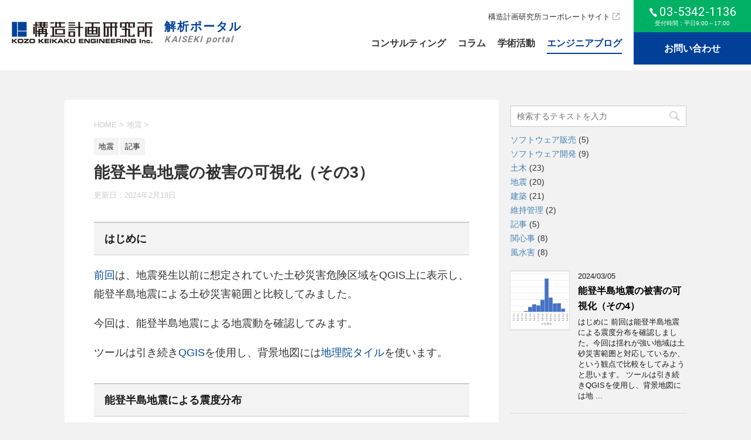

--- FILE ---
content_type: text/html; charset=UTF-8
request_url: https://kaiseki-kke.jp/blog/noto-eq3/
body_size: 95051
content:
<!DOCTYPE html>
<!--[if lt IE 7]>
<html class="ie6" dir="ltr" lang="ja" prefix="og: https://ogp.me/ns#"> <![endif]-->
<!--[if IE 7]>
<html class="i7" dir="ltr" lang="ja" prefix="og: https://ogp.me/ns#"> <![endif]-->
<!--[if IE 8]>
<html class="ie" dir="ltr" lang="ja" prefix="og: https://ogp.me/ns#"> <![endif]-->
<!--[if gt IE 8]><!-->
<html dir="ltr" lang="ja" prefix="og: https://ogp.me/ns#">
	<!--<![endif]-->
	<head prefix="og: http://ogp.me/ns# fb: http://ogp.me/ns/fb# article: http://ogp.me/ns/article#">
		
		<!-- Google Tag Manager -->
<script>(function(w,d,s,l,i){w[l]=w[l]||[];w[l].push({'gtm.start':
new Date().getTime(),event:'gtm.js'});var f=d.getElementsByTagName(s)[0],
j=d.createElement(s),dl=l!='dataLayer'?'&l='+l:'';j.async=true;j.src=
'https://www.googletagmanager.com/gtm.js?id='+i+dl;f.parentNode.insertBefore(j,f);
})(window,document,'script','dataLayer','GTM-5T737DC');</script>
<!-- End Google Tag Manager -->
		
		<meta charset="UTF-8" >
		<meta name="viewport" content="width=device-width,initial-scale=1.0,user-scalable=no">
		<meta name="format-detection" content="telephone=no" >

		
		<link rel="alternate" type="application/rss+xml" title="KKE解析技術者ブログ｜構造計画研究所 RSS Feed" href="https://kaiseki-kke.jp/blog/feed/" />
		<link rel="pingback" href="https://kaiseki-kke.jp/blog/xmlrpc.php" >
		<!--[if lt IE 9]>
		<script src="https://kaiseki-kke.jp/blog/wp-content/themes/stingerplus2/js/html5shiv.js"></script>
		<![endif]-->
				
		<!-- All in One SEO 4.7.7.1 - aioseo.com -->
	<meta name="robots" content="max-image-preview:large" />
	<meta name="author" content="防災ソリューション部"/>
	<link rel="canonical" href="https://kaiseki-kke.jp/blog/noto-eq3/" />
	<meta name="generator" content="All in One SEO (AIOSEO) 4.7.7.1" />
		<meta property="og:locale" content="ja_JP" />
		<meta property="og:site_name" content="KKE解析技術者ブログ｜構造計画研究所" />
		<meta property="og:type" content="article" />
		<meta property="og:title" content="能登半島地震の被害の可視化（その3） | KKE解析技術者ブログ｜構造計画研究所" />
		<meta property="og:url" content="https://kaiseki-kke.jp/blog/noto-eq3/" />
		<meta property="og:image" content="https://kaiseki-kke.jp/blog/wp-content/uploads/2024/02/bousol61.png" />
		<meta property="og:image:secure_url" content="https://kaiseki-kke.jp/blog/wp-content/uploads/2024/02/bousol61.png" />
		<meta property="og:image:width" content="932" />
		<meta property="og:image:height" content="677" />
		<meta property="article:published_time" content="2024-02-16T08:53:07+00:00" />
		<meta property="article:modified_time" content="2024-02-19T09:40:06+00:00" />
		<meta name="twitter:card" content="summary" />
		<meta name="twitter:site" content="@KaisekiB" />
		<meta name="twitter:title" content="能登半島地震の被害の可視化（その3） | KKE解析技術者ブログ｜構造計画研究所" />
		<meta name="twitter:creator" content="@KaisekiB" />
		<meta name="twitter:image" content="https://kaiseki-kke.jp/blog/wp-content/uploads/2024/02/bousol61.png" />
		<script type="application/ld+json" class="aioseo-schema">
			{"@context":"https:\/\/schema.org","@graph":[{"@type":"Article","@id":"https:\/\/kaiseki-kke.jp\/blog\/noto-eq3\/#article","name":"\u80fd\u767b\u534a\u5cf6\u5730\u9707\u306e\u88ab\u5bb3\u306e\u53ef\u8996\u5316\uff08\u305d\u306e3\uff09 | KKE\u89e3\u6790\u6280\u8853\u8005\u30d6\u30ed\u30b0\uff5c\u69cb\u9020\u8a08\u753b\u7814\u7a76\u6240","headline":"\u80fd\u767b\u534a\u5cf6\u5730\u9707\u306e\u88ab\u5bb3\u306e\u53ef\u8996\u5316\uff08\u305d\u306e3\uff09","author":{"@id":"https:\/\/kaiseki-kke.jp\/blog\/author\/bousai-solution\/#author"},"publisher":{"@id":"https:\/\/kaiseki-kke.jp\/blog\/#organization"},"image":{"@type":"ImageObject","url":"https:\/\/kaiseki-kke.jp\/blog\/wp-content\/uploads\/2024\/02\/bousol61.png","width":932,"height":677},"datePublished":"2024-02-16T17:53:07+09:00","dateModified":"2024-02-19T18:40:06+09:00","inLanguage":"ja","mainEntityOfPage":{"@id":"https:\/\/kaiseki-kke.jp\/blog\/noto-eq3\/#webpage"},"isPartOf":{"@id":"https:\/\/kaiseki-kke.jp\/blog\/noto-eq3\/#webpage"},"articleSection":"\u5730\u9707, \u8a18\u4e8b, QGIS, QUIET+, \u5730\u9707, \u8a08\u6e2c\u9707\u5ea6, \u9707\u5ea6"},{"@type":"BreadcrumbList","@id":"https:\/\/kaiseki-kke.jp\/blog\/noto-eq3\/#breadcrumblist","itemListElement":[{"@type":"ListItem","@id":"https:\/\/kaiseki-kke.jp\/blog\/#listItem","position":1,"name":"\u5bb6","item":"https:\/\/kaiseki-kke.jp\/blog\/","nextItem":{"@type":"ListItem","@id":"https:\/\/kaiseki-kke.jp\/blog\/noto-eq3\/#listItem","name":"\u80fd\u767b\u534a\u5cf6\u5730\u9707\u306e\u88ab\u5bb3\u306e\u53ef\u8996\u5316\uff08\u305d\u306e3\uff09"}},{"@type":"ListItem","@id":"https:\/\/kaiseki-kke.jp\/blog\/noto-eq3\/#listItem","position":2,"name":"\u80fd\u767b\u534a\u5cf6\u5730\u9707\u306e\u88ab\u5bb3\u306e\u53ef\u8996\u5316\uff08\u305d\u306e3\uff09","previousItem":{"@type":"ListItem","@id":"https:\/\/kaiseki-kke.jp\/blog\/#listItem","name":"\u5bb6"}}]},{"@type":"Organization","@id":"https:\/\/kaiseki-kke.jp\/blog\/#organization","name":"\u682a\u5f0f\u4f1a\u793e\u69cb\u9020\u8a08\u753b\u7814\u7a76\u6240","description":"\u682a\u5f0f\u4f1a\u793e\u69cb\u9020\u8a08\u753b\u7814\u7a76\u6240\u306e\u89e3\u6790\u90e8\u9580\u30a8\u30f3\u30b8\u30cb\u30a2\u304c\u904b\u55b6\u3059\u308b\u30d6\u30ed\u30b0\u3067\u3059\u3002\u6240\u54e1\u304c\u57f9\u3063\u3066\u304d\u305f\u6700\u65b0\u306e\u89e3\u6790\u6280\u8853\u3001\u95a2\u5fc3\u306e\u3042\u308b\u89e3\u6790\u3001\u63d0\u4f9b\u3057\u3066\u304a\u308a\u307e\u3059\u30bd\u30ea\u30e5\u30fc\u30b7\u30e7\u30f3\u306e\u958b\u767a\u82e6\u52b4\u8a71\u3001\u6642\u4e8b\u95a2\u9023\u60c5\u5831\u307e\u3067\u3001\u4e3b\u306b\u5efa\u7bc9\u30fb\u571f\u6728\u5206\u91ce\u306b\u95a2\u3059\u308b\u8a71\u984c\u3092\u3054\u7d39\u4ecb\u3057\u3066\u3044\u304d\u307e\u3059\u3002","url":"https:\/\/kaiseki-kke.jp\/blog\/","sameAs":["https:\/\/twitter.com\/KaisekiB"]},{"@type":"Person","@id":"https:\/\/kaiseki-kke.jp\/blog\/author\/bousai-solution\/#author","url":"https:\/\/kaiseki-kke.jp\/blog\/author\/bousai-solution\/","name":"\u9632\u707d\u30bd\u30ea\u30e5\u30fc\u30b7\u30e7\u30f3\u90e8","image":{"@type":"ImageObject","@id":"https:\/\/kaiseki-kke.jp\/blog\/noto-eq3\/#authorImage","url":"https:\/\/secure.gravatar.com\/avatar\/845f0746a061c6eac49c189c13588731ef66591a5e1770ef1c24187867ca486a?s=96&d=mm&r=g","width":96,"height":96,"caption":"\u9632\u707d\u30bd\u30ea\u30e5\u30fc\u30b7\u30e7\u30f3\u90e8"}},{"@type":"WebPage","@id":"https:\/\/kaiseki-kke.jp\/blog\/noto-eq3\/#webpage","url":"https:\/\/kaiseki-kke.jp\/blog\/noto-eq3\/","name":"\u80fd\u767b\u534a\u5cf6\u5730\u9707\u306e\u88ab\u5bb3\u306e\u53ef\u8996\u5316\uff08\u305d\u306e3\uff09 | KKE\u89e3\u6790\u6280\u8853\u8005\u30d6\u30ed\u30b0\uff5c\u69cb\u9020\u8a08\u753b\u7814\u7a76\u6240","inLanguage":"ja","isPartOf":{"@id":"https:\/\/kaiseki-kke.jp\/blog\/#website"},"breadcrumb":{"@id":"https:\/\/kaiseki-kke.jp\/blog\/noto-eq3\/#breadcrumblist"},"author":{"@id":"https:\/\/kaiseki-kke.jp\/blog\/author\/bousai-solution\/#author"},"creator":{"@id":"https:\/\/kaiseki-kke.jp\/blog\/author\/bousai-solution\/#author"},"image":{"@type":"ImageObject","url":"https:\/\/kaiseki-kke.jp\/blog\/wp-content\/uploads\/2024\/02\/bousol61.png","@id":"https:\/\/kaiseki-kke.jp\/blog\/noto-eq3\/#mainImage","width":932,"height":677},"primaryImageOfPage":{"@id":"https:\/\/kaiseki-kke.jp\/blog\/noto-eq3\/#mainImage"},"datePublished":"2024-02-16T17:53:07+09:00","dateModified":"2024-02-19T18:40:06+09:00"},{"@type":"WebSite","@id":"https:\/\/kaiseki-kke.jp\/blog\/#website","url":"https:\/\/kaiseki-kke.jp\/blog\/","name":"KKE\u89e3\u6790\u6280\u8853\u8005\u30d6\u30ed\u30b0\uff5c\u69cb\u9020\u8a08\u753b\u7814\u7a76\u6240","description":"\u682a\u5f0f\u4f1a\u793e\u69cb\u9020\u8a08\u753b\u7814\u7a76\u6240\u306e\u89e3\u6790\u90e8\u9580\u30a8\u30f3\u30b8\u30cb\u30a2\u304c\u904b\u55b6\u3059\u308b\u30d6\u30ed\u30b0\u3067\u3059\u3002\u6240\u54e1\u304c\u57f9\u3063\u3066\u304d\u305f\u6700\u65b0\u306e\u89e3\u6790\u6280\u8853\u3001\u95a2\u5fc3\u306e\u3042\u308b\u89e3\u6790\u3001\u63d0\u4f9b\u3057\u3066\u304a\u308a\u307e\u3059\u30bd\u30ea\u30e5\u30fc\u30b7\u30e7\u30f3\u306e\u958b\u767a\u82e6\u52b4\u8a71\u3001\u6642\u4e8b\u95a2\u9023\u60c5\u5831\u307e\u3067\u3001\u4e3b\u306b\u5efa\u7bc9\u30fb\u571f\u6728\u5206\u91ce\u306b\u95a2\u3059\u308b\u8a71\u984c\u3092\u3054\u7d39\u4ecb\u3057\u3066\u3044\u304d\u307e\u3059\u3002","inLanguage":"ja","publisher":{"@id":"https:\/\/kaiseki-kke.jp\/blog\/#organization"}}]}
		</script>
		<!-- All in One SEO -->

<title>能登半島地震の被害の可視化（その3） | KKE解析技術者ブログ｜構造計画研究所</title>
<link rel='dns-prefetch' href='//ajax.googleapis.com' />
<link rel='dns-prefetch' href='//fonts.googleapis.com' />
<link rel="alternate" title="oEmbed (JSON)" type="application/json+oembed" href="https://kaiseki-kke.jp/blog/wp-json/oembed/1.0/embed?url=https%3A%2F%2Fkaiseki-kke.jp%2Fblog%2Fnoto-eq3%2F" />
<link rel="alternate" title="oEmbed (XML)" type="text/xml+oembed" href="https://kaiseki-kke.jp/blog/wp-json/oembed/1.0/embed?url=https%3A%2F%2Fkaiseki-kke.jp%2Fblog%2Fnoto-eq3%2F&#038;format=xml" />
<style id='wp-img-auto-sizes-contain-inline-css' type='text/css'>
img:is([sizes=auto i],[sizes^="auto," i]){contain-intrinsic-size:3000px 1500px}
/*# sourceURL=wp-img-auto-sizes-contain-inline-css */
</style>
<style id='wp-emoji-styles-inline-css' type='text/css'>

	img.wp-smiley, img.emoji {
		display: inline !important;
		border: none !important;
		box-shadow: none !important;
		height: 1em !important;
		width: 1em !important;
		margin: 0 0.07em !important;
		vertical-align: -0.1em !important;
		background: none !important;
		padding: 0 !important;
	}
/*# sourceURL=wp-emoji-styles-inline-css */
</style>
<style id='wp-block-library-inline-css' type='text/css'>
:root{--wp-block-synced-color:#7a00df;--wp-block-synced-color--rgb:122,0,223;--wp-bound-block-color:var(--wp-block-synced-color);--wp-editor-canvas-background:#ddd;--wp-admin-theme-color:#007cba;--wp-admin-theme-color--rgb:0,124,186;--wp-admin-theme-color-darker-10:#006ba1;--wp-admin-theme-color-darker-10--rgb:0,107,160.5;--wp-admin-theme-color-darker-20:#005a87;--wp-admin-theme-color-darker-20--rgb:0,90,135;--wp-admin-border-width-focus:2px}@media (min-resolution:192dpi){:root{--wp-admin-border-width-focus:1.5px}}.wp-element-button{cursor:pointer}:root .has-very-light-gray-background-color{background-color:#eee}:root .has-very-dark-gray-background-color{background-color:#313131}:root .has-very-light-gray-color{color:#eee}:root .has-very-dark-gray-color{color:#313131}:root .has-vivid-green-cyan-to-vivid-cyan-blue-gradient-background{background:linear-gradient(135deg,#00d084,#0693e3)}:root .has-purple-crush-gradient-background{background:linear-gradient(135deg,#34e2e4,#4721fb 50%,#ab1dfe)}:root .has-hazy-dawn-gradient-background{background:linear-gradient(135deg,#faaca8,#dad0ec)}:root .has-subdued-olive-gradient-background{background:linear-gradient(135deg,#fafae1,#67a671)}:root .has-atomic-cream-gradient-background{background:linear-gradient(135deg,#fdd79a,#004a59)}:root .has-nightshade-gradient-background{background:linear-gradient(135deg,#330968,#31cdcf)}:root .has-midnight-gradient-background{background:linear-gradient(135deg,#020381,#2874fc)}:root{--wp--preset--font-size--normal:16px;--wp--preset--font-size--huge:42px}.has-regular-font-size{font-size:1em}.has-larger-font-size{font-size:2.625em}.has-normal-font-size{font-size:var(--wp--preset--font-size--normal)}.has-huge-font-size{font-size:var(--wp--preset--font-size--huge)}.has-text-align-center{text-align:center}.has-text-align-left{text-align:left}.has-text-align-right{text-align:right}.has-fit-text{white-space:nowrap!important}#end-resizable-editor-section{display:none}.aligncenter{clear:both}.items-justified-left{justify-content:flex-start}.items-justified-center{justify-content:center}.items-justified-right{justify-content:flex-end}.items-justified-space-between{justify-content:space-between}.screen-reader-text{border:0;clip-path:inset(50%);height:1px;margin:-1px;overflow:hidden;padding:0;position:absolute;width:1px;word-wrap:normal!important}.screen-reader-text:focus{background-color:#ddd;clip-path:none;color:#444;display:block;font-size:1em;height:auto;left:5px;line-height:normal;padding:15px 23px 14px;text-decoration:none;top:5px;width:auto;z-index:100000}html :where(.has-border-color){border-style:solid}html :where([style*=border-top-color]){border-top-style:solid}html :where([style*=border-right-color]){border-right-style:solid}html :where([style*=border-bottom-color]){border-bottom-style:solid}html :where([style*=border-left-color]){border-left-style:solid}html :where([style*=border-width]){border-style:solid}html :where([style*=border-top-width]){border-top-style:solid}html :where([style*=border-right-width]){border-right-style:solid}html :where([style*=border-bottom-width]){border-bottom-style:solid}html :where([style*=border-left-width]){border-left-style:solid}html :where(img[class*=wp-image-]){height:auto;max-width:100%}:where(figure){margin:0 0 1em}html :where(.is-position-sticky){--wp-admin--admin-bar--position-offset:var(--wp-admin--admin-bar--height,0px)}@media screen and (max-width:600px){html :where(.is-position-sticky){--wp-admin--admin-bar--position-offset:0px}}

/*# sourceURL=wp-block-library-inline-css */
</style><style id='wp-block-heading-inline-css' type='text/css'>
h1:where(.wp-block-heading).has-background,h2:where(.wp-block-heading).has-background,h3:where(.wp-block-heading).has-background,h4:where(.wp-block-heading).has-background,h5:where(.wp-block-heading).has-background,h6:where(.wp-block-heading).has-background{padding:1.25em 2.375em}h1.has-text-align-left[style*=writing-mode]:where([style*=vertical-lr]),h1.has-text-align-right[style*=writing-mode]:where([style*=vertical-rl]),h2.has-text-align-left[style*=writing-mode]:where([style*=vertical-lr]),h2.has-text-align-right[style*=writing-mode]:where([style*=vertical-rl]),h3.has-text-align-left[style*=writing-mode]:where([style*=vertical-lr]),h3.has-text-align-right[style*=writing-mode]:where([style*=vertical-rl]),h4.has-text-align-left[style*=writing-mode]:where([style*=vertical-lr]),h4.has-text-align-right[style*=writing-mode]:where([style*=vertical-rl]),h5.has-text-align-left[style*=writing-mode]:where([style*=vertical-lr]),h5.has-text-align-right[style*=writing-mode]:where([style*=vertical-rl]),h6.has-text-align-left[style*=writing-mode]:where([style*=vertical-lr]),h6.has-text-align-right[style*=writing-mode]:where([style*=vertical-rl]){rotate:180deg}
/*# sourceURL=https://kaiseki-kke.jp/blog/wp-includes/blocks/heading/style.min.css */
</style>
<style id='wp-block-image-inline-css' type='text/css'>
.wp-block-image>a,.wp-block-image>figure>a{display:inline-block}.wp-block-image img{box-sizing:border-box;height:auto;max-width:100%;vertical-align:bottom}@media not (prefers-reduced-motion){.wp-block-image img.hide{visibility:hidden}.wp-block-image img.show{animation:show-content-image .4s}}.wp-block-image[style*=border-radius] img,.wp-block-image[style*=border-radius]>a{border-radius:inherit}.wp-block-image.has-custom-border img{box-sizing:border-box}.wp-block-image.aligncenter{text-align:center}.wp-block-image.alignfull>a,.wp-block-image.alignwide>a{width:100%}.wp-block-image.alignfull img,.wp-block-image.alignwide img{height:auto;width:100%}.wp-block-image .aligncenter,.wp-block-image .alignleft,.wp-block-image .alignright,.wp-block-image.aligncenter,.wp-block-image.alignleft,.wp-block-image.alignright{display:table}.wp-block-image .aligncenter>figcaption,.wp-block-image .alignleft>figcaption,.wp-block-image .alignright>figcaption,.wp-block-image.aligncenter>figcaption,.wp-block-image.alignleft>figcaption,.wp-block-image.alignright>figcaption{caption-side:bottom;display:table-caption}.wp-block-image .alignleft{float:left;margin:.5em 1em .5em 0}.wp-block-image .alignright{float:right;margin:.5em 0 .5em 1em}.wp-block-image .aligncenter{margin-left:auto;margin-right:auto}.wp-block-image :where(figcaption){margin-bottom:1em;margin-top:.5em}.wp-block-image.is-style-circle-mask img{border-radius:9999px}@supports ((-webkit-mask-image:none) or (mask-image:none)) or (-webkit-mask-image:none){.wp-block-image.is-style-circle-mask img{border-radius:0;-webkit-mask-image:url('data:image/svg+xml;utf8,<svg viewBox="0 0 100 100" xmlns="http://www.w3.org/2000/svg"><circle cx="50" cy="50" r="50"/></svg>');mask-image:url('data:image/svg+xml;utf8,<svg viewBox="0 0 100 100" xmlns="http://www.w3.org/2000/svg"><circle cx="50" cy="50" r="50"/></svg>');mask-mode:alpha;-webkit-mask-position:center;mask-position:center;-webkit-mask-repeat:no-repeat;mask-repeat:no-repeat;-webkit-mask-size:contain;mask-size:contain}}:root :where(.wp-block-image.is-style-rounded img,.wp-block-image .is-style-rounded img){border-radius:9999px}.wp-block-image figure{margin:0}.wp-lightbox-container{display:flex;flex-direction:column;position:relative}.wp-lightbox-container img{cursor:zoom-in}.wp-lightbox-container img:hover+button{opacity:1}.wp-lightbox-container button{align-items:center;backdrop-filter:blur(16px) saturate(180%);background-color:#5a5a5a40;border:none;border-radius:4px;cursor:zoom-in;display:flex;height:20px;justify-content:center;opacity:0;padding:0;position:absolute;right:16px;text-align:center;top:16px;width:20px;z-index:100}@media not (prefers-reduced-motion){.wp-lightbox-container button{transition:opacity .2s ease}}.wp-lightbox-container button:focus-visible{outline:3px auto #5a5a5a40;outline:3px auto -webkit-focus-ring-color;outline-offset:3px}.wp-lightbox-container button:hover{cursor:pointer;opacity:1}.wp-lightbox-container button:focus{opacity:1}.wp-lightbox-container button:focus,.wp-lightbox-container button:hover,.wp-lightbox-container button:not(:hover):not(:active):not(.has-background){background-color:#5a5a5a40;border:none}.wp-lightbox-overlay{box-sizing:border-box;cursor:zoom-out;height:100vh;left:0;overflow:hidden;position:fixed;top:0;visibility:hidden;width:100%;z-index:100000}.wp-lightbox-overlay .close-button{align-items:center;cursor:pointer;display:flex;justify-content:center;min-height:40px;min-width:40px;padding:0;position:absolute;right:calc(env(safe-area-inset-right) + 16px);top:calc(env(safe-area-inset-top) + 16px);z-index:5000000}.wp-lightbox-overlay .close-button:focus,.wp-lightbox-overlay .close-button:hover,.wp-lightbox-overlay .close-button:not(:hover):not(:active):not(.has-background){background:none;border:none}.wp-lightbox-overlay .lightbox-image-container{height:var(--wp--lightbox-container-height);left:50%;overflow:hidden;position:absolute;top:50%;transform:translate(-50%,-50%);transform-origin:top left;width:var(--wp--lightbox-container-width);z-index:9999999999}.wp-lightbox-overlay .wp-block-image{align-items:center;box-sizing:border-box;display:flex;height:100%;justify-content:center;margin:0;position:relative;transform-origin:0 0;width:100%;z-index:3000000}.wp-lightbox-overlay .wp-block-image img{height:var(--wp--lightbox-image-height);min-height:var(--wp--lightbox-image-height);min-width:var(--wp--lightbox-image-width);width:var(--wp--lightbox-image-width)}.wp-lightbox-overlay .wp-block-image figcaption{display:none}.wp-lightbox-overlay button{background:none;border:none}.wp-lightbox-overlay .scrim{background-color:#fff;height:100%;opacity:.9;position:absolute;width:100%;z-index:2000000}.wp-lightbox-overlay.active{visibility:visible}@media not (prefers-reduced-motion){.wp-lightbox-overlay.active{animation:turn-on-visibility .25s both}.wp-lightbox-overlay.active img{animation:turn-on-visibility .35s both}.wp-lightbox-overlay.show-closing-animation:not(.active){animation:turn-off-visibility .35s both}.wp-lightbox-overlay.show-closing-animation:not(.active) img{animation:turn-off-visibility .25s both}.wp-lightbox-overlay.zoom.active{animation:none;opacity:1;visibility:visible}.wp-lightbox-overlay.zoom.active .lightbox-image-container{animation:lightbox-zoom-in .4s}.wp-lightbox-overlay.zoom.active .lightbox-image-container img{animation:none}.wp-lightbox-overlay.zoom.active .scrim{animation:turn-on-visibility .4s forwards}.wp-lightbox-overlay.zoom.show-closing-animation:not(.active){animation:none}.wp-lightbox-overlay.zoom.show-closing-animation:not(.active) .lightbox-image-container{animation:lightbox-zoom-out .4s}.wp-lightbox-overlay.zoom.show-closing-animation:not(.active) .lightbox-image-container img{animation:none}.wp-lightbox-overlay.zoom.show-closing-animation:not(.active) .scrim{animation:turn-off-visibility .4s forwards}}@keyframes show-content-image{0%{visibility:hidden}99%{visibility:hidden}to{visibility:visible}}@keyframes turn-on-visibility{0%{opacity:0}to{opacity:1}}@keyframes turn-off-visibility{0%{opacity:1;visibility:visible}99%{opacity:0;visibility:visible}to{opacity:0;visibility:hidden}}@keyframes lightbox-zoom-in{0%{transform:translate(calc((-100vw + var(--wp--lightbox-scrollbar-width))/2 + var(--wp--lightbox-initial-left-position)),calc(-50vh + var(--wp--lightbox-initial-top-position))) scale(var(--wp--lightbox-scale))}to{transform:translate(-50%,-50%) scale(1)}}@keyframes lightbox-zoom-out{0%{transform:translate(-50%,-50%) scale(1);visibility:visible}99%{visibility:visible}to{transform:translate(calc((-100vw + var(--wp--lightbox-scrollbar-width))/2 + var(--wp--lightbox-initial-left-position)),calc(-50vh + var(--wp--lightbox-initial-top-position))) scale(var(--wp--lightbox-scale));visibility:hidden}}
/*# sourceURL=https://kaiseki-kke.jp/blog/wp-includes/blocks/image/style.min.css */
</style>
<style id='wp-block-list-inline-css' type='text/css'>
ol,ul{box-sizing:border-box}:root :where(.wp-block-list.has-background){padding:1.25em 2.375em}
/*# sourceURL=https://kaiseki-kke.jp/blog/wp-includes/blocks/list/style.min.css */
</style>
<style id='wp-block-paragraph-inline-css' type='text/css'>
.is-small-text{font-size:.875em}.is-regular-text{font-size:1em}.is-large-text{font-size:2.25em}.is-larger-text{font-size:3em}.has-drop-cap:not(:focus):first-letter{float:left;font-size:8.4em;font-style:normal;font-weight:100;line-height:.68;margin:.05em .1em 0 0;text-transform:uppercase}body.rtl .has-drop-cap:not(:focus):first-letter{float:none;margin-left:.1em}p.has-drop-cap.has-background{overflow:hidden}:root :where(p.has-background){padding:1.25em 2.375em}:where(p.has-text-color:not(.has-link-color)) a{color:inherit}p.has-text-align-left[style*="writing-mode:vertical-lr"],p.has-text-align-right[style*="writing-mode:vertical-rl"]{rotate:180deg}
/*# sourceURL=https://kaiseki-kke.jp/blog/wp-includes/blocks/paragraph/style.min.css */
</style>
<style id='wp-block-table-inline-css' type='text/css'>
.wp-block-table{overflow-x:auto}.wp-block-table table{border-collapse:collapse;width:100%}.wp-block-table thead{border-bottom:3px solid}.wp-block-table tfoot{border-top:3px solid}.wp-block-table td,.wp-block-table th{border:1px solid;padding:.5em}.wp-block-table .has-fixed-layout{table-layout:fixed;width:100%}.wp-block-table .has-fixed-layout td,.wp-block-table .has-fixed-layout th{word-break:break-word}.wp-block-table.aligncenter,.wp-block-table.alignleft,.wp-block-table.alignright{display:table;width:auto}.wp-block-table.aligncenter td,.wp-block-table.aligncenter th,.wp-block-table.alignleft td,.wp-block-table.alignleft th,.wp-block-table.alignright td,.wp-block-table.alignright th{word-break:break-word}.wp-block-table .has-subtle-light-gray-background-color{background-color:#f3f4f5}.wp-block-table .has-subtle-pale-green-background-color{background-color:#e9fbe5}.wp-block-table .has-subtle-pale-blue-background-color{background-color:#e7f5fe}.wp-block-table .has-subtle-pale-pink-background-color{background-color:#fcf0ef}.wp-block-table.is-style-stripes{background-color:initial;border-collapse:inherit;border-spacing:0}.wp-block-table.is-style-stripes tbody tr:nth-child(odd){background-color:#f0f0f0}.wp-block-table.is-style-stripes.has-subtle-light-gray-background-color tbody tr:nth-child(odd){background-color:#f3f4f5}.wp-block-table.is-style-stripes.has-subtle-pale-green-background-color tbody tr:nth-child(odd){background-color:#e9fbe5}.wp-block-table.is-style-stripes.has-subtle-pale-blue-background-color tbody tr:nth-child(odd){background-color:#e7f5fe}.wp-block-table.is-style-stripes.has-subtle-pale-pink-background-color tbody tr:nth-child(odd){background-color:#fcf0ef}.wp-block-table.is-style-stripes td,.wp-block-table.is-style-stripes th{border-color:#0000}.wp-block-table.is-style-stripes{border-bottom:1px solid #f0f0f0}.wp-block-table .has-border-color td,.wp-block-table .has-border-color th,.wp-block-table .has-border-color tr,.wp-block-table .has-border-color>*{border-color:inherit}.wp-block-table table[style*=border-top-color] tr:first-child,.wp-block-table table[style*=border-top-color] tr:first-child td,.wp-block-table table[style*=border-top-color] tr:first-child th,.wp-block-table table[style*=border-top-color]>*,.wp-block-table table[style*=border-top-color]>* td,.wp-block-table table[style*=border-top-color]>* th{border-top-color:inherit}.wp-block-table table[style*=border-top-color] tr:not(:first-child){border-top-color:initial}.wp-block-table table[style*=border-right-color] td:last-child,.wp-block-table table[style*=border-right-color] th,.wp-block-table table[style*=border-right-color] tr,.wp-block-table table[style*=border-right-color]>*{border-right-color:inherit}.wp-block-table table[style*=border-bottom-color] tr:last-child,.wp-block-table table[style*=border-bottom-color] tr:last-child td,.wp-block-table table[style*=border-bottom-color] tr:last-child th,.wp-block-table table[style*=border-bottom-color]>*,.wp-block-table table[style*=border-bottom-color]>* td,.wp-block-table table[style*=border-bottom-color]>* th{border-bottom-color:inherit}.wp-block-table table[style*=border-bottom-color] tr:not(:last-child){border-bottom-color:initial}.wp-block-table table[style*=border-left-color] td:first-child,.wp-block-table table[style*=border-left-color] th,.wp-block-table table[style*=border-left-color] tr,.wp-block-table table[style*=border-left-color]>*{border-left-color:inherit}.wp-block-table table[style*=border-style] td,.wp-block-table table[style*=border-style] th,.wp-block-table table[style*=border-style] tr,.wp-block-table table[style*=border-style]>*{border-style:inherit}.wp-block-table table[style*=border-width] td,.wp-block-table table[style*=border-width] th,.wp-block-table table[style*=border-width] tr,.wp-block-table table[style*=border-width]>*{border-style:inherit;border-width:inherit}
/*# sourceURL=https://kaiseki-kke.jp/blog/wp-includes/blocks/table/style.min.css */
</style>
<style id='global-styles-inline-css' type='text/css'>
:root{--wp--preset--aspect-ratio--square: 1;--wp--preset--aspect-ratio--4-3: 4/3;--wp--preset--aspect-ratio--3-4: 3/4;--wp--preset--aspect-ratio--3-2: 3/2;--wp--preset--aspect-ratio--2-3: 2/3;--wp--preset--aspect-ratio--16-9: 16/9;--wp--preset--aspect-ratio--9-16: 9/16;--wp--preset--color--black: #000000;--wp--preset--color--cyan-bluish-gray: #abb8c3;--wp--preset--color--white: #ffffff;--wp--preset--color--pale-pink: #f78da7;--wp--preset--color--vivid-red: #cf2e2e;--wp--preset--color--luminous-vivid-orange: #ff6900;--wp--preset--color--luminous-vivid-amber: #fcb900;--wp--preset--color--light-green-cyan: #7bdcb5;--wp--preset--color--vivid-green-cyan: #00d084;--wp--preset--color--pale-cyan-blue: #8ed1fc;--wp--preset--color--vivid-cyan-blue: #0693e3;--wp--preset--color--vivid-purple: #9b51e0;--wp--preset--gradient--vivid-cyan-blue-to-vivid-purple: linear-gradient(135deg,rgb(6,147,227) 0%,rgb(155,81,224) 100%);--wp--preset--gradient--light-green-cyan-to-vivid-green-cyan: linear-gradient(135deg,rgb(122,220,180) 0%,rgb(0,208,130) 100%);--wp--preset--gradient--luminous-vivid-amber-to-luminous-vivid-orange: linear-gradient(135deg,rgb(252,185,0) 0%,rgb(255,105,0) 100%);--wp--preset--gradient--luminous-vivid-orange-to-vivid-red: linear-gradient(135deg,rgb(255,105,0) 0%,rgb(207,46,46) 100%);--wp--preset--gradient--very-light-gray-to-cyan-bluish-gray: linear-gradient(135deg,rgb(238,238,238) 0%,rgb(169,184,195) 100%);--wp--preset--gradient--cool-to-warm-spectrum: linear-gradient(135deg,rgb(74,234,220) 0%,rgb(151,120,209) 20%,rgb(207,42,186) 40%,rgb(238,44,130) 60%,rgb(251,105,98) 80%,rgb(254,248,76) 100%);--wp--preset--gradient--blush-light-purple: linear-gradient(135deg,rgb(255,206,236) 0%,rgb(152,150,240) 100%);--wp--preset--gradient--blush-bordeaux: linear-gradient(135deg,rgb(254,205,165) 0%,rgb(254,45,45) 50%,rgb(107,0,62) 100%);--wp--preset--gradient--luminous-dusk: linear-gradient(135deg,rgb(255,203,112) 0%,rgb(199,81,192) 50%,rgb(65,88,208) 100%);--wp--preset--gradient--pale-ocean: linear-gradient(135deg,rgb(255,245,203) 0%,rgb(182,227,212) 50%,rgb(51,167,181) 100%);--wp--preset--gradient--electric-grass: linear-gradient(135deg,rgb(202,248,128) 0%,rgb(113,206,126) 100%);--wp--preset--gradient--midnight: linear-gradient(135deg,rgb(2,3,129) 0%,rgb(40,116,252) 100%);--wp--preset--font-size--small: 13px;--wp--preset--font-size--medium: 20px;--wp--preset--font-size--large: 36px;--wp--preset--font-size--x-large: 42px;--wp--preset--spacing--20: 0.44rem;--wp--preset--spacing--30: 0.67rem;--wp--preset--spacing--40: 1rem;--wp--preset--spacing--50: 1.5rem;--wp--preset--spacing--60: 2.25rem;--wp--preset--spacing--70: 3.38rem;--wp--preset--spacing--80: 5.06rem;--wp--preset--shadow--natural: 6px 6px 9px rgba(0, 0, 0, 0.2);--wp--preset--shadow--deep: 12px 12px 50px rgba(0, 0, 0, 0.4);--wp--preset--shadow--sharp: 6px 6px 0px rgba(0, 0, 0, 0.2);--wp--preset--shadow--outlined: 6px 6px 0px -3px rgb(255, 255, 255), 6px 6px rgb(0, 0, 0);--wp--preset--shadow--crisp: 6px 6px 0px rgb(0, 0, 0);}:where(.is-layout-flex){gap: 0.5em;}:where(.is-layout-grid){gap: 0.5em;}body .is-layout-flex{display: flex;}.is-layout-flex{flex-wrap: wrap;align-items: center;}.is-layout-flex > :is(*, div){margin: 0;}body .is-layout-grid{display: grid;}.is-layout-grid > :is(*, div){margin: 0;}:where(.wp-block-columns.is-layout-flex){gap: 2em;}:where(.wp-block-columns.is-layout-grid){gap: 2em;}:where(.wp-block-post-template.is-layout-flex){gap: 1.25em;}:where(.wp-block-post-template.is-layout-grid){gap: 1.25em;}.has-black-color{color: var(--wp--preset--color--black) !important;}.has-cyan-bluish-gray-color{color: var(--wp--preset--color--cyan-bluish-gray) !important;}.has-white-color{color: var(--wp--preset--color--white) !important;}.has-pale-pink-color{color: var(--wp--preset--color--pale-pink) !important;}.has-vivid-red-color{color: var(--wp--preset--color--vivid-red) !important;}.has-luminous-vivid-orange-color{color: var(--wp--preset--color--luminous-vivid-orange) !important;}.has-luminous-vivid-amber-color{color: var(--wp--preset--color--luminous-vivid-amber) !important;}.has-light-green-cyan-color{color: var(--wp--preset--color--light-green-cyan) !important;}.has-vivid-green-cyan-color{color: var(--wp--preset--color--vivid-green-cyan) !important;}.has-pale-cyan-blue-color{color: var(--wp--preset--color--pale-cyan-blue) !important;}.has-vivid-cyan-blue-color{color: var(--wp--preset--color--vivid-cyan-blue) !important;}.has-vivid-purple-color{color: var(--wp--preset--color--vivid-purple) !important;}.has-black-background-color{background-color: var(--wp--preset--color--black) !important;}.has-cyan-bluish-gray-background-color{background-color: var(--wp--preset--color--cyan-bluish-gray) !important;}.has-white-background-color{background-color: var(--wp--preset--color--white) !important;}.has-pale-pink-background-color{background-color: var(--wp--preset--color--pale-pink) !important;}.has-vivid-red-background-color{background-color: var(--wp--preset--color--vivid-red) !important;}.has-luminous-vivid-orange-background-color{background-color: var(--wp--preset--color--luminous-vivid-orange) !important;}.has-luminous-vivid-amber-background-color{background-color: var(--wp--preset--color--luminous-vivid-amber) !important;}.has-light-green-cyan-background-color{background-color: var(--wp--preset--color--light-green-cyan) !important;}.has-vivid-green-cyan-background-color{background-color: var(--wp--preset--color--vivid-green-cyan) !important;}.has-pale-cyan-blue-background-color{background-color: var(--wp--preset--color--pale-cyan-blue) !important;}.has-vivid-cyan-blue-background-color{background-color: var(--wp--preset--color--vivid-cyan-blue) !important;}.has-vivid-purple-background-color{background-color: var(--wp--preset--color--vivid-purple) !important;}.has-black-border-color{border-color: var(--wp--preset--color--black) !important;}.has-cyan-bluish-gray-border-color{border-color: var(--wp--preset--color--cyan-bluish-gray) !important;}.has-white-border-color{border-color: var(--wp--preset--color--white) !important;}.has-pale-pink-border-color{border-color: var(--wp--preset--color--pale-pink) !important;}.has-vivid-red-border-color{border-color: var(--wp--preset--color--vivid-red) !important;}.has-luminous-vivid-orange-border-color{border-color: var(--wp--preset--color--luminous-vivid-orange) !important;}.has-luminous-vivid-amber-border-color{border-color: var(--wp--preset--color--luminous-vivid-amber) !important;}.has-light-green-cyan-border-color{border-color: var(--wp--preset--color--light-green-cyan) !important;}.has-vivid-green-cyan-border-color{border-color: var(--wp--preset--color--vivid-green-cyan) !important;}.has-pale-cyan-blue-border-color{border-color: var(--wp--preset--color--pale-cyan-blue) !important;}.has-vivid-cyan-blue-border-color{border-color: var(--wp--preset--color--vivid-cyan-blue) !important;}.has-vivid-purple-border-color{border-color: var(--wp--preset--color--vivid-purple) !important;}.has-vivid-cyan-blue-to-vivid-purple-gradient-background{background: var(--wp--preset--gradient--vivid-cyan-blue-to-vivid-purple) !important;}.has-light-green-cyan-to-vivid-green-cyan-gradient-background{background: var(--wp--preset--gradient--light-green-cyan-to-vivid-green-cyan) !important;}.has-luminous-vivid-amber-to-luminous-vivid-orange-gradient-background{background: var(--wp--preset--gradient--luminous-vivid-amber-to-luminous-vivid-orange) !important;}.has-luminous-vivid-orange-to-vivid-red-gradient-background{background: var(--wp--preset--gradient--luminous-vivid-orange-to-vivid-red) !important;}.has-very-light-gray-to-cyan-bluish-gray-gradient-background{background: var(--wp--preset--gradient--very-light-gray-to-cyan-bluish-gray) !important;}.has-cool-to-warm-spectrum-gradient-background{background: var(--wp--preset--gradient--cool-to-warm-spectrum) !important;}.has-blush-light-purple-gradient-background{background: var(--wp--preset--gradient--blush-light-purple) !important;}.has-blush-bordeaux-gradient-background{background: var(--wp--preset--gradient--blush-bordeaux) !important;}.has-luminous-dusk-gradient-background{background: var(--wp--preset--gradient--luminous-dusk) !important;}.has-pale-ocean-gradient-background{background: var(--wp--preset--gradient--pale-ocean) !important;}.has-electric-grass-gradient-background{background: var(--wp--preset--gradient--electric-grass) !important;}.has-midnight-gradient-background{background: var(--wp--preset--gradient--midnight) !important;}.has-small-font-size{font-size: var(--wp--preset--font-size--small) !important;}.has-medium-font-size{font-size: var(--wp--preset--font-size--medium) !important;}.has-large-font-size{font-size: var(--wp--preset--font-size--large) !important;}.has-x-large-font-size{font-size: var(--wp--preset--font-size--x-large) !important;}
/*# sourceURL=global-styles-inline-css */
</style>

<style id='classic-theme-styles-inline-css' type='text/css'>
/*! This file is auto-generated */
.wp-block-button__link{color:#fff;background-color:#32373c;border-radius:9999px;box-shadow:none;text-decoration:none;padding:calc(.667em + 2px) calc(1.333em + 2px);font-size:1.125em}.wp-block-file__button{background:#32373c;color:#fff;text-decoration:none}
/*# sourceURL=/wp-includes/css/classic-themes.min.css */
</style>
<link rel='stylesheet' id='wp-postratings-css' href='https://kaiseki-kke.jp/blog/wp-content/plugins/wp-postratings/css/postratings-css.css?ver=1.89' type='text/css' media='all' />
<link rel='stylesheet' id='parent-style-css' href='https://kaiseki-kke.jp/blog/wp-content/themes/stingerplus2/style.css?ver=6.9' type='text/css' media='all' />
<link rel='stylesheet' id='fonts-googleapis-montserrat-css' href='https://fonts.googleapis.com/css?family=Montserrat%3A400&#038;ver=6.9' type='text/css' media='all' />
<link rel='stylesheet' id='normalize-css' href='https://kaiseki-kke.jp/blog/wp-content/themes/stingerplus2/css/normalize.css?ver=1.5.9' type='text/css' media='all' />
<link rel='stylesheet' id='font-awesome-css' href='https://kaiseki-kke.jp/blog/wp-content/themes/stingerplus2/css/fontawesome/css/font-awesome.min.css?ver=4.7.0' type='text/css' media='all' />
<link rel='stylesheet' id='style-css' href='https://kaiseki-kke.jp/blog/wp-content/themes/stingerplus2-child/style.css?ver=6.9' type='text/css' media='all' />
<link rel='stylesheet' id='single2-css' href='https://kaiseki-kke.jp/blog/wp-content/themes/stingerplus2/st-kanricss.php' type='text/css' media='all' />
<script type="text/javascript" src="//ajax.googleapis.com/ajax/libs/jquery/1.11.3/jquery.min.js?ver=1.11.3" id="jquery-js"></script>
<link rel="https://api.w.org/" href="https://kaiseki-kke.jp/blog/wp-json/" /><link rel="alternate" title="JSON" type="application/json" href="https://kaiseki-kke.jp/blog/wp-json/wp/v2/posts/4203" /><link rel='shortlink' href='https://kaiseki-kke.jp/blog/?p=4203' />
<meta name="keywords" content="能登半島地震,QGIS,震度分布,計測震度,QUIET+">
<meta name="description" content="能登半島地震による震度分布を確認する。震度（計測震度相当値）情報はQUIET+より取得する。">
<link rel="canonical" href="https://kaiseki-kke.jp/blog/noto-eq3/" />
<link rel="icon" href="https://kaiseki-kke.jp/blog/wp-content/uploads/2019/09/cropped-favicon_KKE-32x32.png" sizes="32x32" />
<link rel="icon" href="https://kaiseki-kke.jp/blog/wp-content/uploads/2019/09/cropped-favicon_KKE-192x192.png" sizes="192x192" />
<link rel="apple-touch-icon" href="https://kaiseki-kke.jp/blog/wp-content/uploads/2019/09/cropped-favicon_KKE-180x180.png" />
<meta name="msapplication-TileImage" content="https://kaiseki-kke.jp/blog/wp-content/uploads/2019/09/cropped-favicon_KKE-270x270.png" />
		<style type="text/css" id="wp-custom-css">
			/* Block Image Caption */
.wp-block-image figcaption {
  color: #555d66;
  text-align: center;
  font-size: 13px;
}		</style>
							<!-- OGP -->
	
			<meta name="twitter:card" content="summary_large_image">
		<meta name="twitter:site" content="@KaisekiB">
		<meta name="twitter:title" content="能登半島地震の被害の可視化（その3）">
		<meta name="twitter:description" content="はじめに 前回は、地震発生以前に想定されていた土砂災害危険区域をQGIS上に表示し、能登半島地震による土砂災害範囲と比較してみました。 今回は、能登半島地震による地震動を確認してみます。 ツールは引き">
		<meta name="twitter:image" content="https://kaiseki-kke.jp/blog/wp-content/uploads/2024/02/bousol61.png">
		<!-- /OGP -->
		

		<meta name="copyright" content="(C) KOZO KEIKAKU ENGINEERING Inc. All Rights Reserved." />
<meta name="format-detection" content="telephone=no">

<!-- css -->
<link href="/common/css/module.css?20200526" rel="stylesheet" type="text/css" />
<link href="/common/css/site.css?20200526" rel="stylesheet" type="text/css" />
<link href="/common/css/pages.css?20200526" rel="stylesheet" type="text/css" />

<!-- js -->
<script src="//ajax.googleapis.com/ajax/libs/jquery/2.2.4/jquery.min.js"></script>
<script src="/common/js/libs.js?20200526"></script>
<script src="/common/js/common.js?20200526"></script>
<script src="/common/js/pages.js?20200526"></script>


<link rel="stylesheet" type="text/css" media="screen" href="/common/js/lightbox/css/jquery.lightbox-0.5.css" />
<script type="text/javascript" src="/common/js/lightbox/jquery.lightbox-0.5-kaiseki.js"></script>

<script type="text/javascript">
var _trackingid = 'LFT-11672-1';

(function() {
  var lft = document.createElement('script'); lft.type = 'text/javascript'; lft.async = true;
  lft.src = ('https:' == document.location.protocol ? 'https:' : 'http:') + '//track.list-finder.jp/js/ja/track.js';
  var snode = document.getElementsByTagName('script')[0]; snode.parentNode.insertBefore(lft, snode);
})();
</script>	</head>
	<body class="wp-singular post-template-default single single-post postid-4203 single-format-standard wp-theme-stingerplus2 wp-child-theme-stingerplus2-child not-front-page" >
		<!-- Google Tag Manager (noscript) -->
<noscript><iframe src="https://www.googletagmanager.com/ns.html?id=GTM-5T737DC"
height="0" width="0" style="display:none;visibility:hidden"></iframe></noscript>
<!-- End Google Tag Manager (noscript) -->
<div class="area-wrapper">
				<div id="st-ami">
<header>
  <div class="area-header">
    <div class="_logo-set">
      <a href="/" class="mod-hover">
        <div class="_logo"><img src="/common/images/header/kke_logo.png" alt="構造計画研究所" ></div>
        <div class="_names"><span class="_ja">解析ポータル</span><span class="_en mod-en">KAISEKI portal</span></div>
      </a>
    </div>
    <div class="_navi">
      <nav>
        <ul>
          <li class="is-consulting"><a href="/consulting/"><span>コンサルティング</span></a></li>
          <li class="is-column"><a href="/column/"><span>コラム</span></a></li>
          <li class="is-activity"><a href="/activity/"><span>学術活動</span></a></li>
          <li class="is-blog"><a href="/blog/"><span>エンジニアブログ</span></a></li>
        </ul>
      </nav>
    </div>
    <div class="_corp"><a href="https://www.kke.co.jp/" target="_blank" class="mod-hover"><span>構造計画研究所コーポレートサイト</span></a></div>
    <div class="_btns">
      <a href="tel:03-5342-1136" class="_tel mod-hover"><div><span class="mod-en">03-5342-1136</span><span>受付時間：平日9:00～17:00</span></div></a>
      <a href="/contact/" class="_contact mod-hover"><span>お問い合わせ</span></a>
    </div>
  </div>
</header>

<div class="area-header-sp">
  <div class="_header">
    <div class="_logo-set">
      <div class="_logo">
        <a href="/"><img src="/common/images/header/kke_logo.png" alt="構造計画研究所" ></a>
      </div>
      <div class="_names">
        <a href="/" class="mod-hover">
          <span class="_ja">解析ポータル</span>
          <span class="_en mod-en">KAISEKI portal</span>
        </a>
      </div>
    </div>
    <div class="_menu-btn js-sp-menu-trigger"><span></span><span></span><span></span></div>
  </div>
</div>

<div class="area-menu-sp js-sp-menu-modal">
  <div class="_inner">
    <div class="_navi">
      <nav>
        <ul>
          <li><a href="/consulting/"><span>コンサルティング</span></a></li>
          <li class="is-column"><a href="/column/"><span>コラム</span></a></li>
          <li class="is-activity"><a href="/activity/"><span>学術活動</span></a></li>
          <li class="is-blog"><a href="/blog/"><span>エンジニアブログ</span></a></li>
          <li class="is-news"><a href="/news/"><span>ニュース＆トピックス</span></a></li>
        </ul>
      </nav>
    </div>
    <div class="_corp"><a href="https://www.kke.co.jp/" target="_blank" class="mod-hover"><span>構造計画研究所コーポレートサイト</span></a></div>
    <div class="_btns">
      <a href="tel:03-5342-1136" class="_tel mod-hover"><div><span class="mod-en">03-5342-1136</span><span>受付時間：平日9:00～17:00</span></div></a>
      <a href="/contact/" class="_contact mod-hover"><span>お問い合わせ</span></a>
    </div>
  </div>
</div>				<div id="wrapper" class="">
				<div id="wrapper-in">
					<header id="">
						<div id="headbox-bg">
							<div class="clearfix" id="headbox">
																	<div id="header-l">
											<!-- ロゴ又はブログ名 -->
	
									</div><!-- /#header-l -->
								<div id="header-r" class="smanone">
																		
								</div><!-- /#header-r -->
							</div><!-- /#headbox-bg -->
						</div><!-- /#headbox clearfix -->
					
<div id="gazou-wide">
	</div>

					</header>
					<div id="content-w">
<div id="content" class="clearfix">
	<div id="contentInner">

		<main>
			<article>
				<div id="post-4203" class="st-post post-4203 post type-post status-publish format-standard has-post-thumbnail hentry category-earthquake category-article tag-qgis tag-quiet tag-38 tag-44 tag-42">

			
														<div class="kizi-under-box"><a href="https://kaiseki-kke.jp/blog"><img width="2200" height="500" src="https://kaiseki-kke.jp/blog/wp-content/uploads/2020/04/Header-2200x500p.jpg" class="image wp-image-2860  attachment-full size-full" alt="" style="max-width: 100%; height: auto;" decoding="async" srcset="https://kaiseki-kke.jp/blog/wp-content/uploads/2020/04/Header-2200x500p.jpg 2200w, https://kaiseki-kke.jp/blog/wp-content/uploads/2020/04/Header-2200x500p-300x68.jpg 300w, https://kaiseki-kke.jp/blog/wp-content/uploads/2020/04/Header-2200x500p-1024x233.jpg 1024w, https://kaiseki-kke.jp/blog/wp-content/uploads/2020/04/Header-2200x500p-768x175.jpg 768w, https://kaiseki-kke.jp/blog/wp-content/uploads/2020/04/Header-2200x500p-1536x349.jpg 1536w, https://kaiseki-kke.jp/blog/wp-content/uploads/2020/04/Header-2200x500p-2048x465.jpg 2048w" sizes="(max-width: 2200px) 100vw, 2200px" /></a></div>						

					<!--ぱんくず -->
					<div id="breadcrumb">
					<ol itemscope itemtype="http://schema.org/BreadcrumbList">
							 <li itemprop="itemListElement" itemscope
      itemtype="http://schema.org/ListItem"><a href="https://kaiseki-kke.jp/blog" itemprop="item"><span itemprop="name">HOME</span></a> > <meta itemprop="position" content="1" /></li>
													<li itemprop="itemListElement" itemscope
      itemtype="http://schema.org/ListItem"><a href="https://kaiseki-kke.jp/blog/category/earthquake/" itemprop="item">
							<span itemprop="name">地震</span> </a> &gt;<meta itemprop="position" content="2" /></li> 
											</ol>
					</div>
					<!--/ ぱんくず -->

					<!--ループ開始 -->
										
										<p class="st-catgroup">
					<a href="https://kaiseki-kke.jp/blog/category/earthquake/" title="View all posts in 地震" rel="category tag"><span class="catname st-catid18">地震</span></a> <a href="https://kaiseki-kke.jp/blog/category/article/" title="View all posts in 記事" rel="category tag"><span class="catname st-catid5">記事</span></a>					</p>
									

					<h1 class="entry-title">能登半島地震の被害の可視化（その3）</h1>

					<div class="blogbox ">
						<p><span class="kdate">
																							更新日：<time class="updated" datetime="2024-02-19T18:40:06+0900">2024年2月19日</time>
													</span></p>
					</div>

					<div class="mainbox">
						<div id="nocopy" ><!-- コピー禁止エリアここから -->

																			
							<div class="entry-content">
								
<h2 class="wp-block-heading">はじめに</h2>



<p><a href="https://kaiseki-kke.jp/blog/%e8%83%bd%e7%99%bb%e5%8d%8a%e5%b3%b6%e5%9c%b0%e9%9c%87%e3%81%ae%e8%a2%ab%e5%ae%b3%e3%81%ae%e5%8f%af%e8%a6%96%e5%8c%96%ef%bc%88%e3%81%9d%e3%81%ae2%ef%bc%89/" target="_blank" rel="noopener">前回</a>は、地震発生以前に想定されていた土砂災害危険区域をQGIS上に表示し、能登半島地震による土砂災害範囲と比較してみました。</p>



<p>今回は、能登半島地震による地震動を確認してみます。</p>



<p>ツールは引き続き<a href="https://qgis.org/ja/site/about/index.html" target="_blank" rel="noopener">QGIS</a>を使用し、背景地図には<a href="https://maps.gsi.go.jp/development/ichiran.html" target="_blank" rel="noopener">地理院タイル</a>を使います。</p>



<h2 class="wp-block-heading">能登半島地震による震度分布</h2>



<p>能登半島地震による震度は<a href="https://www.data.jma.go.jp/kanazawa/shosai/notojishinportal.htm" target="_blank" rel="noopener">気象庁</a>から公開されています。</p>



<figure class="wp-block-image size-large"><img decoding="async" width="1024" height="511" src="https://kaiseki-kke.jp/blog/wp-content/uploads/2024/02/bousol52-1024x511.png" alt="" class="wp-image-4206" srcset="https://kaiseki-kke.jp/blog/wp-content/uploads/2024/02/bousol52-1024x511.png 1024w, https://kaiseki-kke.jp/blog/wp-content/uploads/2024/02/bousol52-300x150.png 300w, https://kaiseki-kke.jp/blog/wp-content/uploads/2024/02/bousol52-768x383.png 768w, https://kaiseki-kke.jp/blog/wp-content/uploads/2024/02/bousol52.png 1037w" sizes="(max-width: 1024px) 100vw, 1024px" /></figure>



<p>気象庁の震度分布図は、上記のような画面を画像ファイル(png)として出力はできますが、GISファイル（shapefile等）として取得できないので、今回は別のソースを参照します。</p>



<p>弊社（構造計画研究所）では、<a href="https://site.quietplus.kke.co.jp/" target="_blank" rel="noopener">QUIET+</a>というサービスを展開しています。</p>



<p>QUIET+(クワイエットプラス：QUick Identification of Earthquake Threat PLUS)は、地震記録を用いて日本全国250mメッシュの分解能で計測震度相当値、地表最大加速度、地表最大速度を推定し、その結果を提供しています。</p>



<p>そこで、今回はQUIET+より得られる計測震度相当値を利用します。</p>



<p>なお、QUIET+は能登半島地震の被害報告（<a href="https://xview.bosai.go.jp/view/index.html?appid=41a77b3dcf3846029206b86107877780" target="_blank" rel="noopener">防災クロスビュー</a>、<a href="https://www.nilim.go.jp/lab/bbg/saigai/R5/notojishin02.pdf" target="_blank" rel="noopener">国交省の報告</a>、<a href="https://janet-dr.com/050_saigaiji/2024/240131/240131_3_3_sato.pdf" target="_blank" rel="noopener">日本地すべり学会の報告</a>など）でも引用されています。</p>



<p>QUIET+のデータ取得画面の例は以下です。<br>ここでは能登半島地震による計測震度相当値の分布を表示させています。</p>



<figure class="wp-block-image size-large"><img loading="lazy" decoding="async" width="1024" height="482" src="https://kaiseki-kke.jp/blog/wp-content/uploads/2024/02/bousol53-1024x482.png" alt="" class="wp-image-4208" srcset="https://kaiseki-kke.jp/blog/wp-content/uploads/2024/02/bousol53-1024x482.png 1024w, https://kaiseki-kke.jp/blog/wp-content/uploads/2024/02/bousol53-300x141.png 300w, https://kaiseki-kke.jp/blog/wp-content/uploads/2024/02/bousol53-768x361.png 768w, https://kaiseki-kke.jp/blog/wp-content/uploads/2024/02/bousol53.png 1108w" sizes="auto, (max-width: 1024px) 100vw, 1024px" /></figure>



<p>画面左の地震リストに「計測震度」ボタンがあるので、ここをクリックすると、計測震度相当値のデータがダウンロードされます。ファイル形式はGeoTIFFです。</p>



<p>「確定報」では計測震度相当値だけでなく、地表最大加速度(PGA)、地表最大速度(PGV)の情報も含まれていますが、今回は使用しません。</p>



<p>取得したGeoTIFFをQGISで表示させると以下のようになります。</p>



<figure class="wp-block-image size-full"><img loading="lazy" decoding="async" width="862" height="516" src="https://kaiseki-kke.jp/blog/wp-content/uploads/2024/02/bousol54.png" alt="" class="wp-image-4209" srcset="https://kaiseki-kke.jp/blog/wp-content/uploads/2024/02/bousol54.png 862w, https://kaiseki-kke.jp/blog/wp-content/uploads/2024/02/bousol54-300x180.png 300w, https://kaiseki-kke.jp/blog/wp-content/uploads/2024/02/bousol54-768x460.png 768w" sizes="auto, (max-width: 862px) 100vw, 862px" /></figure>



<p>取得したデータは、バンド1に計測震度相当値、バンド2にPGA、バンド3にPGVが設定されていますが、以降では計測震度相当値の値ごとに色分けしていきます。</p>



<p>最初に、元の値（ピクセル値=DN）を計測震度相当値(INT)に変換します。<br>変換式は以下です。</p>



<p>INT=0.0256917*DN + 0.4743083</p>



<p>DNが0の地域はINTの値が0.5以下、254は7以上、255は水域など計算できない地域になります。</p>



<p>QGISでは各バンドの値を使って計算ができる機能があるので、上記の式に従って、計測震度相当値のレイヤを作成します。</p>



<p>QGIS上部の「ラスタ」から「ラスタ計算機」をクリックします。<br>すると、以下のような画面が表示されます。</p>



<figure class="wp-block-image size-large"><img loading="lazy" decoding="async" width="944" height="1024" src="https://kaiseki-kke.jp/blog/wp-content/uploads/2024/02/bousol55-1-944x1024.png" alt="" class="wp-image-4213" srcset="https://kaiseki-kke.jp/blog/wp-content/uploads/2024/02/bousol55-1-944x1024.png 944w, https://kaiseki-kke.jp/blog/wp-content/uploads/2024/02/bousol55-1-277x300.png 277w, https://kaiseki-kke.jp/blog/wp-content/uploads/2024/02/bousol55-1-768x833.png 768w, https://kaiseki-kke.jp/blog/wp-content/uploads/2024/02/bousol55-1-1416x1536.png 1416w, https://kaiseki-kke.jp/blog/wp-content/uploads/2024/02/bousol55-1-1888x2048.png 1888w" sizes="auto, (max-width: 944px) 100vw, 944px" /></figure>



<p>下部の「式」のところに前述の式を記入します。</p>



<p>式にバンドを含めたい場合は、バンド名を直接入力しても大丈夫ですが、「バンド」に表示されている対象バンドをダブルクリックすると自動で入力されるので便利です。</p>



<p>上部の「出力レイヤ」のところで適当な出力ファイルを設定して、最後にOKをクリックします。<br>すると、以下のように計測震度相当値のレイヤが表示されます。</p>



<figure class="wp-block-image size-full"><img loading="lazy" decoding="async" width="1020" height="610" src="https://kaiseki-kke.jp/blog/wp-content/uploads/2024/02/bousol56.png" alt="" class="wp-image-4214" srcset="https://kaiseki-kke.jp/blog/wp-content/uploads/2024/02/bousol56.png 1020w, https://kaiseki-kke.jp/blog/wp-content/uploads/2024/02/bousol56-300x179.png 300w, https://kaiseki-kke.jp/blog/wp-content/uploads/2024/02/bousol56-768x459.png 768w" sizes="auto, (max-width: 1020px) 100vw, 1020px" /></figure>



<p>グレースケールだとわかりにくいので、ここから色を付けていきます。</p>



<p>前回の記事で紹介したように、レイヤプロパティのシンボロジを参照します。</p>



<figure class="wp-block-image size-full"><img loading="lazy" decoding="async" width="714" height="703" src="https://kaiseki-kke.jp/blog/wp-content/uploads/2024/02/bousol57.png" alt="" class="wp-image-4215" srcset="https://kaiseki-kke.jp/blog/wp-content/uploads/2024/02/bousol57.png 714w, https://kaiseki-kke.jp/blog/wp-content/uploads/2024/02/bousol57-300x295.png 300w" sizes="auto, (max-width: 714px) 100vw, 714px" /></figure>



<p>最初の設定は、次の通りです（ひとつの例です）。</p>



<p>レンダリングタイプ：単バンド擬似カラー<br>内挿：離散値<br>カラーランプ：なんでもいい<br>モード：等間隔分類<br>クラス：11</p>



<p><a href="https://www.data.jma.go.jp/eqev/data/kyoshin/kaisetsu/calc_sindo.html" target="_blank" rel="noopener">計測震度と震度の対応</a>は以下のようになっているので、これに従って、各値を編集します。</p>



<figure class="wp-block-image size-full is-resized"><img loading="lazy" decoding="async" width="792" height="475" src="https://kaiseki-kke.jp/blog/wp-content/uploads/2024/02/bousol58.png" alt="" class="wp-image-4216" style="width:413px;height:auto" srcset="https://kaiseki-kke.jp/blog/wp-content/uploads/2024/02/bousol58.png 792w, https://kaiseki-kke.jp/blog/wp-content/uploads/2024/02/bousol58-300x180.png 300w, https://kaiseki-kke.jp/blog/wp-content/uploads/2024/02/bousol58-768x461.png 768w" sizes="auto, (max-width: 792px) 100vw, 792px" /></figure>



<p>色は、<a href="https://www.jma.go.jp/jma/kishou/info/colorguide/HPColorGuide_202007.pdf" target="_blank" rel="noopener">気象庁が定義しているもの</a>でもいいですが、ここでは簡単のために震度が大きいほど暖色系、小さいほど寒色系になるように適当に設定します。</p>



<p>QUIET+では、計測震度相当値が7.0256918…の場合（元の値が255に相当）は水域などで値がない地域なので、ここではざっくり7以上のときは、色を透明に設定しています。<br>ラベルは、対応する震度の値にします。</p>



<p>すべて設定してOKをクリックすると以下のようになります。</p>



<figure class="wp-block-image size-full is-resized"><img loading="lazy" decoding="async" width="869" height="537" src="https://kaiseki-kke.jp/blog/wp-content/uploads/2024/02/bousol59.png" alt="" class="wp-image-4218" style="width:840px;height:auto" srcset="https://kaiseki-kke.jp/blog/wp-content/uploads/2024/02/bousol59.png 869w, https://kaiseki-kke.jp/blog/wp-content/uploads/2024/02/bousol59-300x185.png 300w, https://kaiseki-kke.jp/blog/wp-content/uploads/2024/02/bousol59-768x475.png 768w" sizes="auto, (max-width: 869px) 100vw, 869px" /></figure>



<p>ついでに、震央もプロットしてみます。</p>



<p>最初に、震央の緯度経度情報を入力したcsvファイルを用意しておきます。<br>緯度経度は<a href="https://www.data.jma.go.jp/eqev/data/daily_map/20240101.html" target="_blank" rel="noopener">気象庁の震源リスト</a>を参照しました。</p>



<p>ファイルのヘッダー名はなんでもいいですが、緯度経度のところはlat, lonなどにしておくと、QGISに読み込んだときに自動でx, y座標を設定してくれます。</p>



<p>次に、QGIS上部の「レイヤ」→「データソースマネージャ」をクリックします。</p>



<figure class="wp-block-image size-full"><img loading="lazy" decoding="async" width="803" height="655" src="https://kaiseki-kke.jp/blog/wp-content/uploads/2024/02/bousol60.png" alt="" class="wp-image-4219" srcset="https://kaiseki-kke.jp/blog/wp-content/uploads/2024/02/bousol60.png 803w, https://kaiseki-kke.jp/blog/wp-content/uploads/2024/02/bousol60-300x245.png 300w, https://kaiseki-kke.jp/blog/wp-content/uploads/2024/02/bousol60-768x626.png 768w" sizes="auto, (max-width: 803px) 100vw, 803px" /></figure>



<p>さきほどのcsvファイルを選択し、適当なレイヤ名をつけます。<br>あとは基本的にデフォルトのままで、「追加」→「閉じる」をクリックします（X値、Y値があってなければ正しいものを選択する）。</p>



<p>震央のマーカーの見た目をシンボロジから調整し、見やすくしたのが以下です（ついでに震度レイヤーの透明度も調整しています）。<br>黄色の丸が震央です。<br></p>



<figure class="wp-block-image size-full"><img loading="lazy" decoding="async" width="932" height="677" src="https://kaiseki-kke.jp/blog/wp-content/uploads/2024/02/bousol61.png" alt="" class="wp-image-4220" srcset="https://kaiseki-kke.jp/blog/wp-content/uploads/2024/02/bousol61.png 932w, https://kaiseki-kke.jp/blog/wp-content/uploads/2024/02/bousol61-300x218.png 300w, https://kaiseki-kke.jp/blog/wp-content/uploads/2024/02/bousol61-768x558.png 768w" sizes="auto, (max-width: 932px) 100vw, 932px" /></figure>



<p>震央付近の能登半島先端は震度6強（赤）で、震央から離れて南下していくとおおよそ震度6弱（橙）、震度5強（黃）と小さくなっていきます。</p>



<p>ただし、震度は震央からの距離に応じて綺麗に減少していません。</p>



<p>これは、ある地震に着目したときの揺れの強さは、距離だけでなく、地点直下の地盤に地震波が到達するまでに通ってきた地層の物性値にも左右されるためです。</p>



<p>例えば、能登半島西部の大半は震度6弱（橙）ですが、能登半島西岸に面する志賀町付近では、震度6強（赤）、震度7（紫）を示しており、部分的に揺れが大きくなっています。</p>



<h2 class="wp-block-heading">まとめ</h2>



<p>今回は、能登半島地震による震度分布を確認しました。</p>



<p>次回は、震度分布と土砂災害範囲の比較を行う予定です。</p>
								<div id="post-ratings-4203" class="post-ratings" itemscope itemtype="http://schema.org/Article" data-nonce="125c0b7049"><img id="rating_4203_1" src="https://kaiseki-kke.jp/blog/wp-content/plugins/wp-postratings/images/stars/rating_on.gif" alt="参考になった！" title="参考になった！" onmouseover="current_rating(4203, 1, '参考になった！');" onmouseout="ratings_off(1, 0, 0);" onclick="rate_post();" onkeypress="rate_post();" style="cursor: pointer; border: 0px;" /> (<strong>5</strong> 投票, 平均: <strong>1.00</strong> / 1)<br /><span class="post-ratings-text" id="ratings_4203_text"></span><meta itemprop="name" content="能登半島地震の被害の可視化（その3）" /><meta itemprop="headline" content="能登半島地震の被害の可視化（その3）" /><meta itemprop="description" content="
はじめに



前回は、地震発生以前に想定されていた土砂災害危険区域をQGIS上に表示し、能登半島地震による土砂災害範囲と比較してみました。



今回は、能登半島地震による地震動を確認してみます。



ツールは引き続きQGISを使用し、背景地図には地理院タイルを使います。



能登半島地震による震度分布



能登半島地震による震度は気象庁から公開されています。







気象庁の震度..." /><meta itemprop="datePublished" content="2024-02-16T17:53:07+09:00" /><meta itemprop="dateModified" content="2024-02-19T18:40:06+09:00" /><meta itemprop="url" content="https://kaiseki-kke.jp/blog/noto-eq3/" /><meta itemprop="author" content="防災ソリューション部" /><meta itemprop="mainEntityOfPage" content="https://kaiseki-kke.jp/blog/noto-eq3/" /><div style="display: none;" itemprop="image" itemscope itemtype="https://schema.org/ImageObject"><meta itemprop="url" content="https://kaiseki-kke.jp/blog/wp-content/uploads/2024/02/bousol61-150x150.png" /><meta itemprop="width" content="150" /><meta itemprop="height" content="150" /></div><div style="display: none;" itemprop="publisher" itemscope itemtype="https://schema.org/Organization"><meta itemprop="name" content="KKE解析技術者ブログ｜構造計画研究所" /><meta itemprop="url" content="https://kaiseki-kke.jp/blog" /><div itemprop="logo" itemscope itemtype="https://schema.org/ImageObject"><meta itemprop="url" content="/blog/wp-content/uploads/2020/04/cropped-Header-2200x500p.jpg" /></div></div><div style="display: none;" itemprop="aggregateRating" itemscope itemtype="http://schema.org/AggregateRating"><meta itemprop="bestRating" content="1" /><meta itemprop="worstRating" content="1" /><meta itemprop="ratingValue" content="1" /><meta itemprop="ratingCount" content="5" /></div></div><div id="post-ratings-4203-loading" class="post-ratings-loading"><img src="https://kaiseki-kke.jp/blog/wp-content/plugins/wp-postratings/images/loading.gif" width="16" height="16" class="post-ratings-image" />読み込み中...</div>							</div>
						</div><!-- コピー禁止エリアここまで -->

												
					<div class="adbox">
				
							        
	
									<div style="padding-top:10px;">
						
							        
	
					</div>
							</div>
		
        
	

													<div class="kizi-under-box"><p class="st-widgets-title">問い合わせ先</p>			<div class="textwidget"><p class="text_14px">各種ご相談は下記連絡先でお受けしております。</p>
<ul class="listStyle02">
<li>解析コンサルティングのご依頼</li>
<li>ソフトウェアのご購入、レンタルのご相談</li>
<li>プログラム、システム受託開発のご相談</li>
</ul>
<p>株式会社構造計画研究所　エンジニアリング営業部</p>
<div align="center"><a href="https://kke.lmsg.jp/form/11672/LKF32OhJ" target="_blank" rel="noopener"><br />
<img decoding="async" src="https://www4.kke.co.jp/kaiseki/img_ask.png" border="0" /></a></p>
<p class="caption">クリックすると、お問い合わせフォームが別ウィンドウで開きます。</p>
</div>
</div>
		</div>						
					</div><!-- .mainboxここまで -->
	
												
						<p class="tagst">
							<i class="fa fa-folder-open-o" aria-hidden="true"></i>-<a href="https://kaiseki-kke.jp/blog/category/earthquake/" rel="category tag">地震</a>, <a href="https://kaiseki-kke.jp/blog/category/article/" rel="category tag">記事</a><br/>
							<i class="fa fa-tags"></i>-<a href="https://kaiseki-kke.jp/blog/tag/qgis/" rel="tag">QGIS</a>, <a href="https://kaiseki-kke.jp/blog/tag/quiet/" rel="tag">QUIET+</a>, <a href="https://kaiseki-kke.jp/blog/tag/%e5%9c%b0%e9%9c%87/" rel="tag">地震</a>, <a href="https://kaiseki-kke.jp/blog/tag/%e8%a8%88%e6%b8%ac%e9%9c%87%e5%ba%a6/" rel="tag">計測震度</a>, <a href="https://kaiseki-kke.jp/blog/tag/%e9%9c%87%e5%ba%a6/" rel="tag">震度</a>						</p>

					<aside>

						<p class="author">執筆者:<a href="https://kaiseki-kke.jp/blog/author/bousai-solution/" title="防災ソリューション部" class="vcard author"><span class="fn">防災ソリューション部</span></a></p>
												<!--ループ終了-->
												<!--関連記事-->
						
			<h4 class="point"><span class="point-in">関連記事</span></h4>
<div class="kanren ">
							<dl class="clearfix">
				<dt><a href="https://kaiseki-kke.jp/blog/psha-part1/">
													<img width="150" height="150" src="https://kaiseki-kke.jp/blog/wp-content/uploads/2020/05/bousol25-150x150.jpg" class="attachment-thumbnail size-thumbnail wp-post-image" alt="" decoding="async" loading="lazy" srcset="https://kaiseki-kke.jp/blog/wp-content/uploads/2020/05/bousol25-150x150.jpg 150w, https://kaiseki-kke.jp/blog/wp-content/uploads/2020/05/bousol25-100x100.jpg 100w, https://kaiseki-kke.jp/blog/wp-content/uploads/2020/05/bousol25-300x300.jpg 300w" sizes="auto, (max-width: 150px) 100vw, 150px" />											</a></dt>
				<dd>
										<h5 class="kanren-t">
						<a href="https://kaiseki-kke.jp/blog/psha-part1/">
							確率論的地震ハザード解析（その1）						</a></h5>

											<div class="smanone">
							<p>はじめに 「首都圏にて今後30年以内に震度6弱以上の揺れに見舞われる確率は80%以上」最近メディアでこんな言葉をよく耳にします。 このような「ある地点で特定の期間内にある地震動強さ以上になる確率」は、 ... </p>
						</div>
					
				</dd>
			</dl>
					<dl class="clearfix">
				<dt><a href="https://kaiseki-kke.jp/blog/%e5%91%a8%e6%b3%a2%e6%95%b0%e5%bf%9c%e7%ad%94%e8%a7%a3%e6%9e%90%e3%81%ae%e5%9f%ba%e7%a4%8e/">
													<img width="150" height="150" src="https://kaiseki-kke.jp/blog/wp-content/uploads/2019/10/Fig-1-150x150.png" class="attachment-thumbnail size-thumbnail wp-post-image" alt="" decoding="async" loading="lazy" srcset="https://kaiseki-kke.jp/blog/wp-content/uploads/2019/10/Fig-1-150x150.png 150w, https://kaiseki-kke.jp/blog/wp-content/uploads/2019/10/Fig-1-100x100.png 100w, https://kaiseki-kke.jp/blog/wp-content/uploads/2019/10/Fig-1-300x300.png 300w, https://kaiseki-kke.jp/blog/wp-content/uploads/2019/10/Fig-1-400x400.png 400w" sizes="auto, (max-width: 150px) 100vw, 150px" />											</a></dt>
				<dd>
										<h5 class="kanren-t">
						<a href="https://kaiseki-kke.jp/blog/%e5%91%a8%e6%b3%a2%e6%95%b0%e5%bf%9c%e7%ad%94%e8%a7%a3%e6%9e%90%e3%81%ae%e5%9f%ba%e7%a4%8e/">
							周波数応答解析の基礎						</a></h5>

											<div class="smanone">
							<p>はじめに 　私たちの日常⽣活で⼀般的に発⽣する物理現象のほとんどは時間に応じる変化の動的挙動ですが、 「音」や「光」などは 〇〇Hzなどで表現されることが多く、 “周波数”は意外に身近なものです。 　 ... </p>
						</div>
					
				</dd>
			</dl>
					<dl class="clearfix">
				<dt><a href="https://kaiseki-kke.jp/blog/overturn_level_1/">
													<img width="150" height="150" src="https://kaiseki-kke.jp/blog/wp-content/uploads/2019/08/eyecatch_overturn-150x150.png" class="attachment-thumbnail size-thumbnail wp-post-image" alt="転倒限界式のイメージ" decoding="async" loading="lazy" srcset="https://kaiseki-kke.jp/blog/wp-content/uploads/2019/08/eyecatch_overturn-150x150.png 150w, https://kaiseki-kke.jp/blog/wp-content/uploads/2019/08/eyecatch_overturn-100x100.png 100w, https://kaiseki-kke.jp/blog/wp-content/uploads/2019/08/eyecatch_overturn-300x300.png 300w" sizes="auto, (max-width: 150px) 100vw, 150px" />											</a></dt>
				<dd>
										<h5 class="kanren-t">
						<a href="https://kaiseki-kke.jp/blog/overturn_level_1/">
							どれくらいの揺れで物は倒れるの？(1)						</a></h5>

											<div class="smanone">
							<p>地震が起こると、いろいろな物が倒れたり落下したりします。部屋の中は当然ぐちゃぐちゃになり、人が怪我をしたり、最悪の場合亡くなってしまうこともあります。 このような被害に対する対策を考えていく上で、どれ ... </p>
						</div>
					
				</dd>
			</dl>
					<dl class="clearfix">
				<dt><a href="https://kaiseki-kke.jp/blog/%e8%a1%a8%e5%b1%a4%e5%9c%b0%e7%9b%a4%e3%81%ae%e5%a2%97%e5%b9%85%e7%89%b9%e6%80%a7%e3%81%ab%e9%96%a2%e3%81%97%e3%81%a6/">
													<img width="150" height="150" src="https://kaiseki-kke.jp/blog/wp-content/uploads/2019/10/2-1-150x150.png" class="attachment-thumbnail size-thumbnail wp-post-image" alt="" decoding="async" loading="lazy" srcset="https://kaiseki-kke.jp/blog/wp-content/uploads/2019/10/2-1-150x150.png 150w, https://kaiseki-kke.jp/blog/wp-content/uploads/2019/10/2-1-100x100.png 100w" sizes="auto, (max-width: 150px) 100vw, 150px" />											</a></dt>
				<dd>
										<h5 class="kanren-t">
						<a href="https://kaiseki-kke.jp/blog/%e8%a1%a8%e5%b1%a4%e5%9c%b0%e7%9b%a4%e3%81%ae%e5%a2%97%e5%b9%85%e7%89%b9%e6%80%a7%e3%81%ab%e9%96%a2%e3%81%97%e3%81%a6/">
							表層地盤の増幅特性に関して						</a></h5>

											<div class="smanone">
							<p>　構造設計等で用いられる設計用入力地震動は、地盤応答解析における地表や基礎下面等における地震動が採用されることが多いと言えます。SHAKEに代表される等価線形化法や、近年では液状化を考慮した有効応力解 ... </p>
						</div>
					
				</dd>
			</dl>
					<dl class="clearfix">
				<dt><a href="https://kaiseki-kke.jp/blog/noto-eq4/">
													<img width="150" height="150" src="https://kaiseki-kke.jp/blog/wp-content/uploads/2024/03/bousol79-150x150.png" class="attachment-thumbnail size-thumbnail wp-post-image" alt="" decoding="async" loading="lazy" srcset="https://kaiseki-kke.jp/blog/wp-content/uploads/2024/03/bousol79-150x150.png 150w, https://kaiseki-kke.jp/blog/wp-content/uploads/2024/03/bousol79-100x100.png 100w, https://kaiseki-kke.jp/blog/wp-content/uploads/2024/03/bousol79-300x300.png 300w, https://kaiseki-kke.jp/blog/wp-content/uploads/2024/03/bousol79-400x400.png 400w" sizes="auto, (max-width: 150px) 100vw, 150px" />											</a></dt>
				<dd>
										<h5 class="kanren-t">
						<a href="https://kaiseki-kke.jp/blog/noto-eq4/">
							能登半島地震の被害の可視化（その4）						</a></h5>

											<div class="smanone">
							<p>はじめに 前回は能登半島地震による震度分布を確認しました。今回は揺れが強い地域は土砂災害範囲と対応しているか、という観点で比較をしてみようと思います。 ツールは引き続きQGISを使用し、背景地図には地 ... </p>
						</div>
					
				</dd>
			</dl>
				</div>
						<!--ページナビ-->
						<div class="p-navi clearfix">
							<dl>
																	<dt>PREV</dt>
									<dd>
										<a href="https://kaiseki-kke.jp/blog/%e8%83%bd%e7%99%bb%e5%8d%8a%e5%b3%b6%e5%9c%b0%e9%9c%87%e3%81%ae%e8%a2%ab%e5%ae%b3%e3%81%ae%e5%8f%af%e8%a6%96%e5%8c%96%ef%bc%88%e3%81%9d%e3%81%ae2%ef%bc%89/">能登半島地震の被害の可視化（その2）</a>
									</dd>
																									<dt>NEXT</dt>
									<dd>
										<a href="https://kaiseki-kke.jp/blog/noto-eq4/">能登半島地震の被害の可視化（その4）</a>
									</dd>
															</dl>
						</div>
					</aside>

				</div>
				<!--/post-->
			</article>
		</main>
	</div>
	<!-- /#contentInner -->
	<div id="side">
	<aside>

					<div class="side-topad">
				<div class="ad"><p class="st-widgets-title">株式会社 構造計画研究所</p><a href="http://www.kke.co.jp/"><img width="300" height="45" src="https://kaiseki-kke.jp/blog/wp-content/uploads/2019/08/unnamed-300x45.png" class="image wp-image-497  attachment-medium size-medium" alt="株式会社 構造計画研究所" style="max-width: 100%; height: auto;" decoding="async" loading="lazy" /></a></div><div class="ad"><p class="st-widgets-title">検索ボックス</p><div id="search">
	<form method="get" id="searchform" action="https://kaiseki-kke.jp/blog/">
		<label class="hidden" for="s">
					</label>
		<input type="text" placeholder="検索するテキストを入力" value="" name="s" id="s" />
		<input type="image" src="https://kaiseki-kke.jp/blog/wp-content/themes/stingerplus2/images/search.png" alt="検索" id="searchsubmit" />
	</form>
</div>
<!-- /stinger --> </div><div class="ad"><p class="st-widgets-title">カテゴリ</p>
			<ul>
					<li class="cat-item cat-item-23"><a href="https://kaiseki-kke.jp/blog/category/software/">ソフトウェア販売</a> (5)
</li>
	<li class="cat-item cat-item-25"><a href="https://kaiseki-kke.jp/blog/category/development/">ソフトウェア開発</a> (9)
</li>
	<li class="cat-item cat-item-22"><a href="https://kaiseki-kke.jp/blog/category/civil-engineering/">土木</a> (23)
</li>
	<li class="cat-item cat-item-18"><a href="https://kaiseki-kke.jp/blog/category/earthquake/">地震</a> (20)
</li>
	<li class="cat-item cat-item-21"><a href="https://kaiseki-kke.jp/blog/category/architecture/">建築</a> (21)
</li>
	<li class="cat-item cat-item-20"><a href="https://kaiseki-kke.jp/blog/category/maintenance/">維持管理</a> (2)
</li>
	<li class="cat-item cat-item-5"><a href="https://kaiseki-kke.jp/blog/category/article/">記事</a> (5)
</li>
	<li class="cat-item cat-item-24"><a href="https://kaiseki-kke.jp/blog/category/hobby/">関心事</a> (8)
</li>
	<li class="cat-item cat-item-19"><a href="https://kaiseki-kke.jp/blog/category/storm-flood-damage/">風水害</a> (8)
</li>
			</ul>

			</div>			</div>
		
					<div class="kanren ">
							<dl class="clearfix">
				<dt><a href="https://kaiseki-kke.jp/blog/noto-eq4/">
													<img width="150" height="150" src="https://kaiseki-kke.jp/blog/wp-content/uploads/2024/03/bousol79-150x150.png" class="attachment-thumbnail size-thumbnail wp-post-image" alt="" decoding="async" loading="lazy" srcset="https://kaiseki-kke.jp/blog/wp-content/uploads/2024/03/bousol79-150x150.png 150w, https://kaiseki-kke.jp/blog/wp-content/uploads/2024/03/bousol79-100x100.png 100w, https://kaiseki-kke.jp/blog/wp-content/uploads/2024/03/bousol79-300x300.png 300w, https://kaiseki-kke.jp/blog/wp-content/uploads/2024/03/bousol79-400x400.png 400w" sizes="auto, (max-width: 150px) 100vw, 150px" />											</a></dt>
				<dd>
										<div class="blog_info ">
						<p>2024/03/05</p>
					</div>
					<h5><a href="https://kaiseki-kke.jp/blog/noto-eq4/">能登半島地震の被害の可視化（その4）</a></h5>

											<div class="smanone">
							<p>はじめに 前回は能登半島地震による震度分布を確認しました。今回は揺れが強い地域は土砂災害範囲と対応しているか、という観点で比較をしてみようと思います。 ツールは引き続きQGISを使用し、背景地図には地 ... </p>
						</div>
					
				</dd>
			</dl>
					<dl class="clearfix">
				<dt><a href="https://kaiseki-kke.jp/blog/noto-eq3/">
													<img width="150" height="150" src="https://kaiseki-kke.jp/blog/wp-content/uploads/2024/02/bousol61-150x150.png" class="attachment-thumbnail size-thumbnail wp-post-image" alt="" decoding="async" loading="lazy" srcset="https://kaiseki-kke.jp/blog/wp-content/uploads/2024/02/bousol61-150x150.png 150w, https://kaiseki-kke.jp/blog/wp-content/uploads/2024/02/bousol61-100x100.png 100w, https://kaiseki-kke.jp/blog/wp-content/uploads/2024/02/bousol61-300x300.png 300w, https://kaiseki-kke.jp/blog/wp-content/uploads/2024/02/bousol61-400x400.png 400w" sizes="auto, (max-width: 150px) 100vw, 150px" />											</a></dt>
				<dd>
										<div class="blog_info ">
						<p>2024/02/16</p>
					</div>
					<h5><a href="https://kaiseki-kke.jp/blog/noto-eq3/">能登半島地震の被害の可視化（その3）</a></h5>

											<div class="smanone">
							<p>はじめに 前回は、地震発生以前に想定されていた土砂災害危険区域をQGIS上に表示し、能登半島地震による土砂災害範囲と比較してみました。 今回は、能登半島地震による地震動を確認してみます。 ツールは引き ... </p>
						</div>
					
				</dd>
			</dl>
					<dl class="clearfix">
				<dt><a href="https://kaiseki-kke.jp/blog/%e8%83%bd%e7%99%bb%e5%8d%8a%e5%b3%b6%e5%9c%b0%e9%9c%87%e3%81%ae%e8%a2%ab%e5%ae%b3%e3%81%ae%e5%8f%af%e8%a6%96%e5%8c%96%ef%bc%88%e3%81%9d%e3%81%ae2%ef%bc%89/">
													<img width="150" height="150" src="https://kaiseki-kke.jp/blog/wp-content/uploads/2024/02/bousol51-150x150.png" class="attachment-thumbnail size-thumbnail wp-post-image" alt="" decoding="async" loading="lazy" srcset="https://kaiseki-kke.jp/blog/wp-content/uploads/2024/02/bousol51-150x150.png 150w, https://kaiseki-kke.jp/blog/wp-content/uploads/2024/02/bousol51-100x100.png 100w, https://kaiseki-kke.jp/blog/wp-content/uploads/2024/02/bousol51-300x300.png 300w, https://kaiseki-kke.jp/blog/wp-content/uploads/2024/02/bousol51-400x400.png 400w" sizes="auto, (max-width: 150px) 100vw, 150px" />											</a></dt>
				<dd>
										<div class="blog_info ">
						<p>2024/02/14</p>
					</div>
					<h5><a href="https://kaiseki-kke.jp/blog/%e8%83%bd%e7%99%bb%e5%8d%8a%e5%b3%b6%e5%9c%b0%e9%9c%87%e3%81%ae%e8%a2%ab%e5%ae%b3%e3%81%ae%e5%8f%af%e8%a6%96%e5%8c%96%ef%bc%88%e3%81%9d%e3%81%ae2%ef%bc%89/">能登半島地震の被害の可視化（その2）</a></h5>

											<div class="smanone">
							<p>はじめに 前回は、能登半島地震による土砂災害の範囲をQGISを使って確認しました。 今回は、地震発生以前に想定されていた土砂災害警戒区域に着目します。 ツールは引き続きQGISを使用し、背景地図には地 ... </p>
						</div>
					
				</dd>
			</dl>
					<dl class="clearfix">
				<dt><a href="https://kaiseki-kke.jp/blog/%e8%83%bd%e7%99%bb%e5%8d%8a%e5%b3%b6%e5%9c%b0%e9%9c%87%e3%81%ae%e8%a2%ab%e5%ae%b3%e3%81%ae%e5%8f%af%e8%a6%96%e5%8c%96%ef%bc%88%e3%81%9d%e3%81%ae1%ef%bc%89/">
													<img width="150" height="150" src="https://kaiseki-kke.jp/blog/wp-content/uploads/2024/02/bousol42-150x150.png" class="attachment-thumbnail size-thumbnail wp-post-image" alt="" decoding="async" loading="lazy" srcset="https://kaiseki-kke.jp/blog/wp-content/uploads/2024/02/bousol42-150x150.png 150w, https://kaiseki-kke.jp/blog/wp-content/uploads/2024/02/bousol42-100x100.png 100w, https://kaiseki-kke.jp/blog/wp-content/uploads/2024/02/bousol42-300x300.png 300w, https://kaiseki-kke.jp/blog/wp-content/uploads/2024/02/bousol42-400x400.png 400w" sizes="auto, (max-width: 150px) 100vw, 150px" />											</a></dt>
				<dd>
										<div class="blog_info ">
						<p>2024/02/01</p>
					</div>
					<h5><a href="https://kaiseki-kke.jp/blog/%e8%83%bd%e7%99%bb%e5%8d%8a%e5%b3%b6%e5%9c%b0%e9%9c%87%e3%81%ae%e8%a2%ab%e5%ae%b3%e3%81%ae%e5%8f%af%e8%a6%96%e5%8c%96%ef%bc%88%e3%81%9d%e3%81%ae1%ef%bc%89/">能登半島地震の被害の可視化（その1）</a></h5>

											<div class="smanone">
							<p>はじめに 年初（2024年1月1日）に石川県能登地方においてMj7.6の地震（能登半島地震）が発生しました。この地震で犠牲になられた方々に謹んでお悔やみを申し上げます。また、被災された方々に心よりお見 ... </p>
						</div>
					
				</dd>
			</dl>
					<dl class="clearfix">
				<dt><a href="https://kaiseki-kke.jp/blog/structural-health-monitoring-using-ai/">
													<img width="150" height="150" src="https://kaiseki-kke.jp/blog/wp-content/uploads/2022/11/ConfusionMatrix-150x150.jpg" class="attachment-thumbnail size-thumbnail wp-post-image" alt="" decoding="async" loading="lazy" srcset="https://kaiseki-kke.jp/blog/wp-content/uploads/2022/11/ConfusionMatrix-150x150.jpg 150w, https://kaiseki-kke.jp/blog/wp-content/uploads/2022/11/ConfusionMatrix-100x100.jpg 100w, https://kaiseki-kke.jp/blog/wp-content/uploads/2022/11/ConfusionMatrix-300x300.jpg 300w, https://kaiseki-kke.jp/blog/wp-content/uploads/2022/11/ConfusionMatrix-400x400.jpg 400w" sizes="auto, (max-width: 150px) 100vw, 150px" />											</a></dt>
				<dd>
										<div class="blog_info ">
						<p>2022/12/12</p>
					</div>
					<h5><a href="https://kaiseki-kke.jp/blog/structural-health-monitoring-using-ai/">AIによる構造物モニタリング：畳み込みニューラルネットワークによる建物の応答加速度時刻歴データの分類</a></h5>

											<div class="smanone">
							<p>はじめに 人工知能（AI）、それは時代の最も魅力的な言葉であり、分野横断的にその応用は飛躍的に拡大しています。携帯電話の音声認識ソフトや車のナビなど、私たちの身の回りのあらゆるところにAIが存在してい ... </p>
						</div>
					
				</dd>
			</dl>
				</div>		
					<div id="mybox">
				<div class="ad"><h4 class="menu_underh2">リンク</h4>			<div class="textwidget"><p>&nbsp;</p>
<p><a href="http://www4.kke.co.jp/resp/"><img loading="lazy" decoding="async" class="alignnone wp-image-1315 size-full" src="/blog/wp-content/uploads/2019/09/header_logo_resplogo.jpg" alt="RESP" width="276" height="28" /></a></p>
<p><a href="https://resp-kke.azurewebsites.net"><img loading="lazy" decoding="async" class="alignnone wp-image-1314 size-medium" src="/blog/wp-content/uploads/2019/09/side_RESP_Blog-300x138.png" alt="RESP技術ブログ" width="300" height="138" srcset="https://kaiseki-kke.jp/blog/wp-content/uploads/2019/09/side_RESP_Blog-300x138.png 300w, https://kaiseki-kke.jp/blog/wp-content/uploads/2019/09/side_RESP_Blog.png 367w" sizes="auto, (max-width: 300px) 100vw, 300px" /></a></p>
<p>&nbsp;</p>
</div>
		</div>			</div>
		
		<div id="scrollad">
						<!--ここにgoogleアドセンスコードを貼ると規約違反になるので注意して下さい-->

		</div>
	</aside>
</div>
<!-- /#side -->
</div>
<!--/#content -->
</div><!-- /contentw -->
<footer>
<div id="footer">
<div id="footer-in">
<div class="footermenubox clearfix "><ul id="menu-%e3%83%95%e3%83%83%e3%82%bf%e3%83%bc" class="footermenust"><li id="menu-item-237" class="menu-item menu-item-type-custom menu-item-object-custom menu-item-237"><a href="https://www.kke.co.jp/">会社情報</a></li>
<li id="menu-item-232" class="menu-item menu-item-type-custom menu-item-object-custom menu-item-232"><a href="https://www.kke.co.jp/legal/">ご利用について</a></li>
<li id="menu-item-234" class="menu-item menu-item-type-custom menu-item-object-custom menu-item-234"><a href="https://www.kke.co.jp/security_policy/">情報セキュリティ・個人情報について</a></li>
</ul></div>
	<!-- フッターのメインコンテンツ -->
	<h3 class="footerlogo">
	<!-- ロゴ又はブログ名 -->
			<a href="https://kaiseki-kke.jp/blog/">
	
							KKE解析技術者ブログ｜構造計画研究所			
			</a>
		</h3>

	<p>
		<a href="https://kaiseki-kke.jp/blog/">株式会社構造計画研究所の解析部門エンジニアが運営するブログです。所員が培ってきた最新の解析技術、関心のある解析、提供しておりますソリューションの開発苦労話、時事関連情報まで、主に建築・土木分野に関する話題をご紹介していきます。</a>
	</p>
		
</div>
</div>
</footer>
</div>
<!-- /#wrapperin -->
</div>
</div>
<!-- /#wrapper -->
</div><!-- /#st-ami -->
<footer>
<div class="area-contact">
  <div class="area-inner">
    <div class="_cols">
      <div>
        <h2>お電話でのお問い合わせ</h2>
        <div class="_tel"><a href="tel:03-5342-1136" class="mod-en">03-5342-1136</a></div>
        <div class="_date">受付時間：平日9:00〜17:00</div>
      </div>
      <div>
        <h2>メールでのお問い合わせ</h2>
        <div class="_btns">
          <a href="/contact/" class="mod-btn is-big is-white is-block"><span>お問い合わせフォーム</span></a>
        </div>
      </div>
    </div>
  </div>
</div>
<div class="btn-pagetop-sp js-pagetop"></div>
<div class="area-sns">
  <div class="area-inner">
    <div class="_cols">
      <div>
        <a href="/" class="mod-hover"><img src="/common/images/header/kke_logo.png" alt="構造計画研究所" ></a>
        <div class="_name">エンジニアリング営業部</div>
      </div>
      <div>
        <div class="mod-share">
          <ul>
            <li><a href="https://www.facebook.com/KKE.Inc" target="_blank" class=" mod-hover"><img src="/common/images/icon/sns/icon_fb.png" alt="" /></a></li>
            <li><a href="https://twitter.com/KKE_Inc" target="_blank" class=" mod-hover"><img src="/common/images/icon/sns/icon_tw.png" alt="" /></a></li>
            <li><a href="https://www.youtube.com/channel/UCn9uYtRr-p63z9FqoB0xwIg" target="_blank" class=" mod-hover"><img src="/common/images/icon/sns/icon_yt.png" alt="" /></a></li>
          </ul>
        </div>
      </div>
    </div>
  </div>
</div>

<div class="area-footer">
  <div class="area-inner">
    <div class="_row-navi">
      <div class="_consal">
        <div class="_title">
          <a href="/consulting/"><span>コンサルティング</span></a>
        </div>
        <div class="_link">
          <ul>
            <li><a href="/consulting/earthquake/"><span>地震</span></a></li>
            <li><a href="/consulting/flood/"><span>風水害</span></a></li>
            <li><a href="/consulting/maintenance/"><span>維持管理</span></a></li>
            <li><a href="/consulting/architecture/"><span>建築</span></a></li>
            <li><a href="/consulting/civil/"><span>土木</span></a></li>
            <li><a href="/consulting/software/"><span>ソフトウェア販売</span></a></li>
          </ul>
        </div>
      </div>
      <div class="_navi">
        <div class="_link">
          <ul>
            <li><a href="/column/"><span>コラム</span></a></li>
            <li><a href="/activity/"><span>学術活動</span></a></li>
            <li><a href="/blog/"><span>エンジニアブログ</span></a></li>
            <li><a href="/news/"><span>ニュース＆トピックス</span></a></li>
          </ul>
        </div>
      </div>
    </div>
    <div class="_row-links">
      <ul>
        <li><a href="https://www.kke.co.jp/legal/" target="_blank"><span>ご利用について</span></a></li>
        <li><a href="https://www.kke.co.jp/security_policy/" target="_blank"><span>情報セキュリティ・個人情報について</span></a></li>
        <li><a href="https://www.kke.co.jp/corporate/" target="_blank"><span>会社情報 - 構造計画研究所</span></a></li>
        <li><a href="//www4.kke.co.jp/kaiseki/en/ " target="_blank"><span>English</span></a></li>
      </ul>
    </div>
  </div>
  <div class="btn-pagetop js-pagetop"></div>
  <small>© 2020 KOZO KEIKAKU ENGINEERING Inc.</small>
</div>

</footer>
<!-- ====== Google Analytics code START ====== -->
<script>
  (function(i,s,o,g,r,a,m){i['GoogleAnalyticsObject']=r;i[r]=i[r]||function(){
  (i[r].q=i[r].q||[]).push(arguments)},i[r].l=1*new Date();a=s.createElement(o),
  m=s.getElementsByTagName(o)[0];a.async=1;a.src=g;m.parentNode.insertBefore(a,m)
  })(window,document,'script','https://www.google-analytics.com/analytics.js','ga');

  ga('create', 'UA-21555512-1', 'auto');
  ga('send', 'pageview');

</script>
<!-- ====== Google Analytics code END ====== -->
<script type="speculationrules">
{"prefetch":[{"source":"document","where":{"and":[{"href_matches":"/blog/*"},{"not":{"href_matches":["/blog/wp-*.php","/blog/wp-admin/*","/blog/wp-content/uploads/*","/blog/wp-content/*","/blog/wp-content/plugins/*","/blog/wp-content/themes/stingerplus2-child/*","/blog/wp-content/themes/stingerplus2/*","/blog/*\\?(.+)"]}},{"not":{"selector_matches":"a[rel~=\"nofollow\"]"}},{"not":{"selector_matches":".no-prefetch, .no-prefetch a"}}]},"eagerness":"conservative"}]}
</script>
<p class="copyr" data-copyr>Copyright Ⓒ 2019 KOZO KEIKAKU ENGINEERING Inc. All Rights Reserved.</p><script type="text/javascript" src="https://kaiseki-kke.jp/blog/wp-includes/js/comment-reply.min.js?ver=6.9" id="comment-reply-js" async="async" data-wp-strategy="async" fetchpriority="low"></script>
<script type="text/javascript" id="wp-postratings-js-extra">
/* <![CDATA[ */
var ratingsL10n = {"plugin_url":"https://kaiseki-kke.jp/blog/wp-content/plugins/wp-postratings","ajax_url":"https://kaiseki-kke.jp/blog/wp-admin/admin-ajax.php","text_wait":"1\u9805\u76ee\u306b\u3064\u304d\uff11\u5ea6\u3060\u3051\u6295\u7968\u3067\u304d\u307e\u3059\u3002","image":"stars","image_ext":"gif","max":"1","show_loading":"1","show_fading":"1","custom":"0"};
var ratings_mouseover_image=new Image();ratings_mouseover_image.src="https://kaiseki-kke.jp/blog/wp-content/plugins/wp-postratings/images/stars/rating_over.gif";;
//# sourceURL=wp-postratings-js-extra
/* ]]> */
</script>
<script type="text/javascript" src="https://kaiseki-kke.jp/blog/wp-content/plugins/wp-postratings/js/postratings-js.js?ver=1.89" id="wp-postratings-js"></script>
<script type="text/javascript" src="https://kaiseki-kke.jp/blog/wp-content/themes/stingerplus2/js/base.js?ver=6.9" id="base-js"></script>
<script type="text/javascript" src="https://kaiseki-kke.jp/blog/wp-content/themes/stingerplus2/js/scroll.js?ver=6.9" id="scroll-js"></script>
<script type="text/javascript" src="https://cdnjs.cloudflare.com/ajax/libs/mathjax/2.7.5/MathJax.js?config=default&amp;ver=1.3.11" id="mathjax-js"></script>
<script id="wp-emoji-settings" type="application/json">
{"baseUrl":"https://s.w.org/images/core/emoji/17.0.2/72x72/","ext":".png","svgUrl":"https://s.w.org/images/core/emoji/17.0.2/svg/","svgExt":".svg","source":{"concatemoji":"https://kaiseki-kke.jp/blog/wp-includes/js/wp-emoji-release.min.js?ver=6.9"}}
</script>
<script type="module">
/* <![CDATA[ */
/*! This file is auto-generated */
const a=JSON.parse(document.getElementById("wp-emoji-settings").textContent),o=(window._wpemojiSettings=a,"wpEmojiSettingsSupports"),s=["flag","emoji"];function i(e){try{var t={supportTests:e,timestamp:(new Date).valueOf()};sessionStorage.setItem(o,JSON.stringify(t))}catch(e){}}function c(e,t,n){e.clearRect(0,0,e.canvas.width,e.canvas.height),e.fillText(t,0,0);t=new Uint32Array(e.getImageData(0,0,e.canvas.width,e.canvas.height).data);e.clearRect(0,0,e.canvas.width,e.canvas.height),e.fillText(n,0,0);const a=new Uint32Array(e.getImageData(0,0,e.canvas.width,e.canvas.height).data);return t.every((e,t)=>e===a[t])}function p(e,t){e.clearRect(0,0,e.canvas.width,e.canvas.height),e.fillText(t,0,0);var n=e.getImageData(16,16,1,1);for(let e=0;e<n.data.length;e++)if(0!==n.data[e])return!1;return!0}function u(e,t,n,a){switch(t){case"flag":return n(e,"\ud83c\udff3\ufe0f\u200d\u26a7\ufe0f","\ud83c\udff3\ufe0f\u200b\u26a7\ufe0f")?!1:!n(e,"\ud83c\udde8\ud83c\uddf6","\ud83c\udde8\u200b\ud83c\uddf6")&&!n(e,"\ud83c\udff4\udb40\udc67\udb40\udc62\udb40\udc65\udb40\udc6e\udb40\udc67\udb40\udc7f","\ud83c\udff4\u200b\udb40\udc67\u200b\udb40\udc62\u200b\udb40\udc65\u200b\udb40\udc6e\u200b\udb40\udc67\u200b\udb40\udc7f");case"emoji":return!a(e,"\ud83e\u1fac8")}return!1}function f(e,t,n,a){let r;const o=(r="undefined"!=typeof WorkerGlobalScope&&self instanceof WorkerGlobalScope?new OffscreenCanvas(300,150):document.createElement("canvas")).getContext("2d",{willReadFrequently:!0}),s=(o.textBaseline="top",o.font="600 32px Arial",{});return e.forEach(e=>{s[e]=t(o,e,n,a)}),s}function r(e){var t=document.createElement("script");t.src=e,t.defer=!0,document.head.appendChild(t)}a.supports={everything:!0,everythingExceptFlag:!0},new Promise(t=>{let n=function(){try{var e=JSON.parse(sessionStorage.getItem(o));if("object"==typeof e&&"number"==typeof e.timestamp&&(new Date).valueOf()<e.timestamp+604800&&"object"==typeof e.supportTests)return e.supportTests}catch(e){}return null}();if(!n){if("undefined"!=typeof Worker&&"undefined"!=typeof OffscreenCanvas&&"undefined"!=typeof URL&&URL.createObjectURL&&"undefined"!=typeof Blob)try{var e="postMessage("+f.toString()+"("+[JSON.stringify(s),u.toString(),c.toString(),p.toString()].join(",")+"));",a=new Blob([e],{type:"text/javascript"});const r=new Worker(URL.createObjectURL(a),{name:"wpTestEmojiSupports"});return void(r.onmessage=e=>{i(n=e.data),r.terminate(),t(n)})}catch(e){}i(n=f(s,u,c,p))}t(n)}).then(e=>{for(const n in e)a.supports[n]=e[n],a.supports.everything=a.supports.everything&&a.supports[n],"flag"!==n&&(a.supports.everythingExceptFlag=a.supports.everythingExceptFlag&&a.supports[n]);var t;a.supports.everythingExceptFlag=a.supports.everythingExceptFlag&&!a.supports.flag,a.supports.everything||((t=a.source||{}).concatemoji?r(t.concatemoji):t.wpemoji&&t.twemoji&&(r(t.twemoji),r(t.wpemoji)))});
//# sourceURL=https://kaiseki-kke.jp/blog/wp-includes/js/wp-emoji-loader.min.js
/* ]]> */
</script>
	<script>
		(function (window, document, $, undefined) {
			'use strict';

			$(function () {
				var s = $('[data-copyr]'), t = $('#footer-in');
				
				s.length && t.length && t.append(s);
			});
		}(window, window.document, jQuery));
	</script></body></html>


--- FILE ---
content_type: text/css
request_url: https://kaiseki-kke.jp/blog/wp-content/themes/stingerplus2-child/style.css?ver=6.9
body_size: 1979
content:
@charset "UTF-8";
/*
Theme Name: STINGER PLUS2 Child
Template: stingerplus2
Version: 20170621
*/
/*カテゴリID別に色を指定できます
例）IDが7の場合
.catname.st-catid7 {
	background:#ff0000;
	color:#fff;
}
*/
/*media Queries タブレットサイズ（960px以下）
----------------------------------------------------*/
@media only screen and (max-width: 960px) {
  /*-- ここまで --*/ }

/*media Queries タブレットサイズ（600px以上）
----------------------------------------------------*/
@media only screen and (min-width: 600px) {
  /*-- ここまで --*/ }

/*media Queries PCサイズ（960px以上）
----------------------------------------------------*/
@media print, screen and (min-width: 960px) {
  /*-- ここまで --*/ }

header {
  background: #fff; }

footer {
  background: #fff; }

#header {
  display: none; }

#st-headerbox {
  display: none; }

#content-w {
  padding-top: 50px !important; }

@media only screen and (max-width: 960px) {
  #content-w {
    padding-top: 0px !important; } }

.headbox-bg {
  border: 1px solid #000; }

#footer {
  display: none; }

.side-topad img {
  display: none; }

.area-contact ._cols h2 {
  color: #fff;
  border-top: none;
  background: none; }

@media screen and (max-width: 767px) {
  main {
    margin-top: 0 !important; } }

.mainbox h2 {
  margin-top: 2em;
  padding: 1em;
  font-size: 18px; }
  @media only screen and (max-width: 960px) {
    .mainbox h2 {
      font-size: 14px; } }

.kanren dt img {
  outline: 1px solid #ddd; }

@media screen and (max-width: 767px) {
  .post ul li,
  .post ol li,
  .post h5,
  .post h6 {
    font-size: 14px; }
  dd h3 a {
    font-size: 14px; }
  .kanren .clearfix dd h5 a {
    font-size: 14px; } }

.kizi-under-box {
  display: none; }

.area-header a:hover {
  text-decoration: none; }

.area-header ._btns ._tel span:nth-child(1):after {
  left: -15px !important; }

@media screen and (max-width: 1280px) and (min-width: 768px) {
  .area-header ._btns ._tel span:nth-child(1):after {
    left: -20px !important; } }


--- FILE ---
content_type: text/css
request_url: https://kaiseki-kke.jp/common/css/module.css?20200526
body_size: 68345
content:

@import url("https://fonts.googleapis.com/css?family=Roboto:400,700");
@import url("https://fonts.googleapis.com/css2?family=Josefin+Sans:ital,wght@0,700;1,400&display=swap");

@charset "UTF-8";
/* ! ---------- web font ---------- ---------- ---------- ---------- */
/* ! ---------- initial ---------- ---------- ---------- ---------- */
/* ---------- setting ---------- ---------- */
/* ----------------------------------------------------------
arrow
---------------------------------------------------------- */
/* ----------------------------------------------------------
preset icon
---------------------------------------------------------- */
/* ! ---------- module ---------- ---------- ---------- ---------- */
/* ----------------------------------------------------------
visible
---------------------------------------------------------- */
.mod-visible { visibility: visible; }

.mod-hidden { visibility: hidden; }

.mod-pc, .mod-pc-inline, .mod-sp, .mod-sp-inline { display: none !important; }

/* //PC、タブ、スマホの汎用表示切り替え .mod-pc, .mod-pc-inline, .mod-tb, .mod-tb-inline, .mod-sp, .mod-sp-inline{ display: none!important;} @media screen and (min-width: $breakPointM+1){ .mod-pc{display: block!important;} .mod-pc-inline{ display: inline-block!important;} } @media screen and (min-width: $breakPoint +1) and (width: $breakPointM){ .mod-tb{display: block!important;} .mod-tb-inline{ display: inline-block!important;} } @media screen and (max-width: $breakPoint) { .mod-sp{display: block!important;} .mod-sp-inline{ display: inline-block!important;} } */
/* ----------------------------------------------------------
float
---------------------------------------------------------- */
.mod-float-left { float: left; }

.mod-float-right { float: right; }

.mod-clear:after { content: ""; clear: both; display: table; }

.mod-block-right { display: block; margin-right: auto; }

.mod-block-center { display: block; margin-right: auto; margin-left: auto; }

.mod-block-left { display: block; margin-left: auto; }

/* ----------------------------------------------------------
width
---------------------------------------------------------- */
.mod-w10 { width: 10px !important; }

.mod-w20 { width: 20px !important; }

.mod-w30 { width: 30px !important; }

.mod-w40 { width: 40px !important; }

.mod-w50 { width: 50px !important; }

.mod-w60 { width: 60px !important; }

.mod-w70 { width: 70px !important; }

.mod-w80 { width: 80px !important; }

.mod-w90 { width: 90px !important; }

.mod-w100 { width: 100px !important; }

.mod-w110 { width: 110px !important; }

.mod-w120 { width: 120px !important; }

.mod-w130 { width: 130px !important; }

.mod-w140 { width: 140px !important; }

.mod-w150 { width: 150px !important; }

.mod-w160 { width: 160px !important; }

.mod-w170 { width: 170px !important; }

.mod-w180 { width: 180px !important; }

.mod-w190 { width: 190px !important; }

.mod-w200 { width: 200px !important; }

.mod-w210 { width: 210px !important; }

.mod-w220 { width: 220px !important; }

.mod-w230 { width: 230px !important; }

.mod-w240 { width: 240px !important; }

.mod-w250 { width: 250px !important; }

.mod-w260 { width: 260px !important; }

.mod-w270 { width: 270px !important; }

.mod-w280 { width: 280px !important; }

.mod-w290 { width: 290px !important; }

.mod-w300 { width: 300px !important; }

.mod-w310 { width: 310px !important; }

.mod-w320 { width: 320px !important; }

.mod-w330 { width: 330px !important; }

.mod-w340 { width: 340px !important; }

.mod-w350 { width: 350px !important; }

.mod-w360 { width: 360px !important; }

.mod-w370 { width: 370px !important; }

.mod-w380 { width: 380px !important; }

.mod-w390 { width: 390px !important; }

.mod-w400 { width: 400px !important; }

.mod-w410 { width: 410px !important; }

.mod-w420 { width: 420px !important; }

.mod-w430 { width: 430px !important; }

.mod-w440 { width: 440px !important; }

.mod-w450 { width: 450px !important; }

.mod-w460 { width: 460px !important; }

.mod-w470 { width: 470px !important; }

.mod-w480 { width: 480px !important; }

.mod-w490 { width: 490px !important; }

.mod-w500 { width: 500px !important; }

.mod-w510 { width: 510px !important; }

.mod-w520 { width: 520px !important; }

.mod-w530 { width: 530px !important; }

.mod-w540 { width: 540px !important; }

.mod-w550 { width: 550px !important; }

.mod-w560 { width: 560px !important; }

.mod-w570 { width: 570px !important; }

.mod-w580 { width: 580px !important; }

.mod-w590 { width: 590px !important; }

.mod-w600 { width: 600px !important; }

.mod-w610 { width: 610px !important; }

.mod-w620 { width: 620px !important; }

.mod-w630 { width: 630px !important; }

.mod-w640 { width: 640px !important; }

.mod-w650 { width: 650px !important; }

.mod-w660 { width: 660px !important; }

.mod-w670 { width: 670px !important; }

.mod-w680 { width: 680px !important; }

.mod-w690 { width: 690px !important; }

.mod-w700 { width: 700px !important; }

.mod-w710 { width: 710px !important; }

.mod-w720 { width: 720px !important; }

.mod-w730 { width: 730px !important; }

.mod-w740 { width: 740px !important; }

.mod-w750 { width: 750px !important; }

.mod-w760 { width: 760px !important; }

.mod-w770 { width: 770px !important; }

.mod-w780 { width: 780px !important; }

.mod-w790 { width: 790px !important; }

.mod-w800 { width: 800px !important; }

.mod-w810 { width: 810px !important; }

.mod-w820 { width: 820px !important; }

.mod-w830 { width: 830px !important; }

.mod-w840 { width: 840px !important; }

.mod-w850 { width: 850px !important; }

.mod-w860 { width: 860px !important; }

.mod-w870 { width: 870px !important; }

.mod-w880 { width: 880px !important; }

.mod-w890 { width: 890px !important; }

.mod-w900 { width: 900px !important; }

.mod-w910 { width: 910px !important; }

.mod-w920 { width: 920px !important; }

.mod-w930 { width: 930px !important; }

.mod-w940 { width: 940px !important; }

.mod-w950 { width: 950px !important; }

.mod-w960 { width: 960px !important; }

.mod-w970 { width: 970px !important; }

.mod-w980 { width: 980px !important; }

.mod-w990 { width: 990px !important; }

.mod-w1000 { width: 1000px !important; }

/* ----------------------------------------------------------
padding
---------------------------------------------------------- */
.mod-pd0 { padding: 0px !important; }

.mod-pd5 { padding: 5px !important; }

.mod-pd10 { padding: 10px !important; }

.mod-pd20 { padding: 20px !important; }

.mod-pd40 { padding: 40px !important; }

.mod-pd60 { padding: 60px !important; }

.mod-pd80 { padding: 80px !important; }

.mod-pd100 { padding: 100px !important; }

/* ----------------------------------------------------------
margin
---------------------------------------------------------- */
.mod-mt0 { margin-top: 0px !important; }

.mod-mt5 { margin-top: 5px !important; }

.mod-mt10 { margin-top: 10px !important; }

.mod-mt20 { margin-top: 20px !important; }

.mod-mt30 { margin-top: 30px !important; }

.mod-mt40 { margin-top: 40px !important; }

.mod-mt60 { margin-top: 60px !important; }

.mod-mt80 { margin-top: 80px !important; }

.mod-mt100 { margin-top: 100px !important; }

.mod-mb0 { margin-bottom: 0px !important; }

.mod-mb5 { margin-bottom: 5px !important; }

.mod-mb10 { margin-bottom: 10px !important; }

.mod-mb20 { margin-bottom: 20px !important; }

.mod-mb30 { margin-bottom: 30px !important; }

.mod-mb40 { margin-bottom: 40px !important; }

.mod-mb60 { margin-bottom: 60px !important; }

.mod-mb80 { margin-bottom: 80px !important; }

.mod-mb100 { margin-bottom: 100px !important; }

/* ----------------------------------------------------------
mod-block
---------------------------------------------------------- */
.mod-block { margin-top: 1em; }

.mod-block.is-no-margin { margin-top: 0; }

.mod-block > *:first-child { margin-top: 0; }

.mod-block > *:last-child { margin-bottom: 0; }

.mod-block.is-line-top { border-top: 1px solid #eee; margin-top: 40px; padding-top: 40px; }

.mod-block.is-line-bottom { border-bottom: 1px solid #eee; margin-bottom: 40px; padding-bottom: 40px; }

/* ----------------------------------------------------------
mod-box
---------------------------------------------------------- */
.mod-box { margin-top: 1em; padding: 20px; border: 2px solid #eee; }

.mod-box.is-no-margin { margin-top: 0; }

.mod-box > *:first-child { margin-top: 0; }

.mod-box > *:last-child { margin-bottom: 0; }

.mod-box.is-color { background: #fffff6; }

.mod-box.is-glay { background: #f6f6f6; }

.mod-box.is-slim { padding: 10px; }

.mod-box.is-wide { padding: 40px; }

.mod-title-box { margin-top: 1em; border: 1px solid #eee; }

.mod-title-box.is-no-margin { margin-top: 0; }

.mod-title-box .mod-title-box__title { border-bottom: 1px solid #eee; background: #f8f8f8; padding: 20px; }

.mod-title-box .mod-title-box__title > *:first-child { margin-top: 0; }

.mod-title-box .mod-title-box__title > *:last-child { margin-bottom: 0; }

.mod-title-box .mod-title-box__body { padding: 20px; }

.mod-title-box .mod-title-box__body > *:first-child { margin-top: 0; }

.mod-title-box .mod-title-box__body > *:last-child { margin-bottom: 0; }

/* ----------------------------------------------------------
mod-column
---------------------------------------------------------- */
.mod-column { display: -ms-flexbox; display: flex; }

.mod-flex-item.is-glow { -ms-flex-positive: 1; flex-grow: 1; }

/* ----------------------------------------------------------
mod-column12
---------------------------------------------------------- */

/* ----------------------------------------------------------
mod-column12-sp
---------------------------------------------------------- */

.guide-table .mod-grid-2 > *, .guide-table .mod-grid-3 > *, .guide-table .mod-grid-4 > *, .guide-table .mod-column > *, .guide-table .mod-column12 > * { background: #f8f8f8; }

.guide-table .mod-grid-2 > *:nth-child(odd), .guide-table .mod-grid-3 > *:nth-child(odd), .guide-table .mod-grid-4 > *:nth-child(odd), .guide-table .mod-column > *:nth-child(odd), .guide-table .mod-column12 > *:nth-child(odd) { background: #eee; }

/* ----------------------------------------------------------
font
---------------------------------------------------------- */
.mod-en, .mod-text-en { font-family: "Roboto", sans-serif; }

.mod-en2, .mod-text-en2 { font-family: "Josefin Sans", sans-serif; }

.mod-min, .mod-text-min { font-family: "ヒラギノ明朝 Pro W3", "Hiragino Mincho Pro", "ＭＳ Ｐ明朝", "MS PMincho", serif; }

.mod-text-bold { font-family: "ヒラギノ明朝 Pro W3", "Hiragino Mincho Pro", "ＭＳ Ｐ明朝", "MS PMincho", serif; }

.mod-color-gray { color: #888; }

.mod-color-red { color: red; }

.mod-color-yellow { background: rgba(255, 255, 0, 0.5); }

.mod-color-blue { color: blue; }

.mod-text-underline { text-decoration: underline; }

.mod-text-marker { display: inline; background: linear-gradient(transparent 70%, #fcc 70%); }

.mod-text-vertical { -ms-writing-mode: tb-rl; writing-mode: vertical-rl; }

.mod-text-lt1 { letter-spacing: 0.1em; }

.mod-text-lt2 { letter-spacing: 0.2em; }

.mod-text-lt4 { letter-spacing: 0.4em; }

.mod-text-lt10 { letter-spacing: 1em; }

.mod-text-left { text-align: left !important; }

.mod-text-center { text-align: center !important; }

.mod-text-right { text-align: right !important; }

/* ----------------------------------------------------------
font size
---------------------------------------------------------- */
.mod-fs9 { font-size: 9px !important; }

.mod-fs10 { font-size: 10px !important; }

.mod-fs11 { font-size: 11px !important; }

.mod-fs12 { font-size: 12px !important; }

.mod-fs13 { font-size: 13px !important; }

.mod-fs14 { font-size: 14px !important; }

.mod-fs15 { font-size: 15px !important; }

.mod-fs16 { font-size: 16px !important; }

.mod-fs18 { font-size: 18px !important; }

.mod-fs20 { font-size: 20px !important; }

.mod-fs22 { font-size: 22px !important; }

.mod-fs24 { font-size: 24px !important; }

.mod-fs26 { font-size: 26px !important; }

.mod-fs28 { font-size: 28px !important; }

.mod-fs30 { font-size: 30px !important; }

.mod-fs32 { font-size: 32px !important; }

.mod-fs34 { font-size: 34px !important; }

.mod-fs36 { font-size: 36px !important; }

.mod-fs38 { font-size: 38px !important; }

.mod-fs40 { font-size: 40px !important; }

.mod-fs42 { font-size: 42px !important; }

.mod-fs44 { font-size: 44px !important; }

.mod-fs46 { font-size: 46px !important; }

.mod-fs48 { font-size: 48px !important; }

.mod-fs50 { font-size: 50px !important; }

.mod-fs52 { font-size: 52px !important; }

.mod-fs54 { font-size: 54px !important; }

.mod-fs56 { font-size: 56px !important; }

.mod-fs58 { font-size: 58px !important; }

.mod-fs60 { font-size: 60px !important; }

.mod-fs70 { font-size: 70px !important; }

.mod-fs80 { font-size: 80px !important; }

.mod-fs90 { font-size: 90px !important; }

.mod-fs100 { font-size: 100px !important; }

.mod-fs110 { font-size: 110px !important; }

.mod-fs120 { font-size: 120px !important; }

.mod-fs130 { font-size: 130px !important; }

.mod-fs140 { font-size: 140px !important; }

.mod-fs150 { font-size: 150px !important; }

.mod-fs160 { font-size: 160px !important; }

.mod-fs170 { font-size: 170px !important; }

.mod-fs180 { font-size: 180px !important; }

.mod-fs190 { font-size: 190px !important; }

.mod-fs200 { font-size: 200px !important; }

/* ----------------------------------------------------------
notes
---------------------------------------------------------- */
p.mod-text-note { position: relative; padding-left: 1.5em; }

p.mod-text-note:before { content: "※"; position: absolute; left: 3px; top: 0; }

p.mod-text-dot { position: relative; padding-left: 1.5em; }

p.mod-text-dot:before { content: "・"; position: absolute; left: 0.25em; top: 0; }

/* ----------------------------------------------------------
mod-grid
---------------------------------------------------------- */
ul.mod-grid-2, ul.mod-grid-3, ul.mod-grid-4, ul.mod-grid-5 { list-style: none; padding: 0; }

.mod-grid-2 > * > *:first-child, .mod-grid-3 > * > *:first-child, .mod-grid-4 > * > *:first-child, .mod-grid-5 > * > *:first-child { margin-top: 0; }

.mod-grid-2 > * > *:last-child, .mod-grid-3 > * > *:last-child, .mod-grid-4 > * > *:last-child, .mod-grid-5 > * > *:last-child { margin-bottom: 0; }

/* ----------------------------------------------------------
mod-grid-2-sp
---------------------------------------------------------- */

/* ----------------------------------------------------------
heading
---------------------------------------------------------- */
.mod-h1 { margin: 0 0 1.5em 0; }

.mod-h1.is-no-margin { margin: 0; }

.mod-h1 > * { font-size: 28px; line-height: 1.2; font-weight: bold; display: block; background: #004a93; padding: 30px !important; text-align: center; border-radius: 5px 25px 5px 25px; color: #fff; }

.mod-h2 { margin-top: 3em; }

.mod-h2.is-no-margin { margin-top: 0; }

.mod-h2.is-no-margin { margin: 0; }

.mod-h2 > * { font-size: 20px; line-height: 1.2; font-weight: bold; display: block; background: #e8ebf1 !important; border: none !important; padding: 20px !important; border-radius: 5px; color: #004a93; }

.mod-h3 { margin-top: 3em; }

.mod-h3.is-no-margin { margin-top: 0; }

.mod-h3 > * { font-size: 16px; line-height: 1.2; font-weight: bold; border-bottom: 1px solid #ddd; padding-bottom: 15px; }

.mod-h4 { margin-top: 2em; }

.mod-h4.is-no-margin { margin-top: 0; }

.mod-h4 > * { line-height: 1.2; font-weight: bold; }

/* ----------------------------------------------------------
display
---------------------------------------------------------- */
.mod-display.is-A { margin-top: 1em; font-size: 36px; line-height: 1.2; font-weight: bold; text-align: center; }

.mod-display.is-A.is-no-margin { margin-top: 0; }

.mod-display.is-B { margin-top: 1em; font-size: 24px; line-height: 1.2; font-weight: bold; text-align: center; }

.mod-display.is-B.is-no-margin { margin-top: 0; }

/* ----------------------------------------------------------
lead
---------------------------------------------------------- */
.mod-lead.is-A { margin-top: 1em; font-size: 24px; line-height: 1.6; text-align: center; }

.mod-lead.is-A.is-no-margin { margin-top: 0; }

.mod-lead.is-B { margin-top: 1em; font-size: 18px; line-height: 1.6; text-align: center; }

.mod-lead.is-B.is-no-margin { margin-top: 0; }

.mod-image-fluid { max-width: 100%; }

.mod-image-fluid img { max-width: 100%; }

.mod-list { margin-top: 1em; display: block; list-style: none; line-height: 1.6; text-align: left; }

.mod-list.is-no-margin { margin-top: 0; }

.mod-list > li { position: relative; padding: 0 0 0.25em 1.5em; }

.mod-list > li:before { content: "・"; position: absolute; left: 0.25em; top: 0; }

.mod-list > li.mod-list__none:before { content: "" !important; }

.mod-list.is-arrow > li:before { content: ""; display: block; position: absolute; top: calc(1em - 2px); left: 0.5em; height: 5px; width: 5px; border: 1px solid #888; border-left-width: 0; border-top-width: 0; -ms-transform: translate(0, -50%) rotate(-45deg); transform: translate(0, -50%) rotate(-45deg); }

.mod-list.is-note li { position: relative; padding-left: 1.5em; }

.mod-list.is-note li:before { content: "※"; position: absolute; left: 3px; top: 0; }

.mod-list.is-num > li { position: relative; counter-increment: number; padding-left: 2em; margin-bottom: 3px; }

.mod-list.is-num > li:before { position: absolute; top: 0; left: 0.5em; content: counter(number) ". "; line-height: 1.6; }

.mod-list.is-num-B > li { position: relative; counter-increment: number; padding-left: 30px; margin-bottom: 0.5em; }

.mod-list.is-num-B > li:before { position: absolute; top: 0; left: 0; content: counter(number); font-size: 12px; font-weight: bold; line-height: 1; background: #000; color: #fff; border-radius: 50%; width: 22px; height: 22px; display: -ms-flexbox; display: flex; -ms-flex-pack: center; justify-content: center; -ms-flex-align: center; align-items: center; }

.mod-list.is-no-dot > li { padding-left: 0; }

.mod-list.is-no-dot > li:before { content: ""; }

.mod-list.is-cir > li:before { content: "●"; -ms-transform: scale(0.5); transform: scale(0.5); }

.mod-list.is-notes { color: #888; }

.mod-list.is-notes > li:before { content: "※"; }

.mod-list.is-inline > li { display: inline-block; margin-right: 0.5em; }

.mod-list.is-slim { line-height: 1.4; }

.mod-list.is-slim > li { padding-bottom: 0; }

.mod-list.is-wide { line-height: 1.6; }

.mod-list.is-wide > li { padding-left: 2em; padding-bottom: 0.8em; }

.mod-link { display: inline-block; position: relative; padding-left: 25px; }

.mod-link:hover { text-decoration: underline; }

.mod-link:before { display: block; position: absolute; content: ''; top: 50%; left: 0; width: 5px; height: 5px; border: 1px solid #000; border-left-width: 0; border-top-width: 0; -ms-transform: translate(10px, -50%) rotate(-45deg); transform: translate(10px, -50%) rotate(-45deg); }

.mod-link[target=_blank] { padding-right: 30px; }

.mod-link[href$=".pdf"] { padding-right: 30px; }

.mod-link[href^="#"]:before { display: block; position: absolute; content: ''; top: 50%; left: 0; width: 5px; height: 5px; border: 1px solid #000; border-left-width: 0; border-top-width: 0; -ms-transform: translate(10px, -50%) rotate(-45deg); transform: translate(10px, -50%) rotate(-45deg); }

.mod-link[href^="#"]:before { -ms-transform: translate(10px, -80%) rotate(45deg); transform: translate(10px, -80%) rotate(45deg); }

.mod-table { margin-top: 1em; }

.mod-table.is-no-margin { margin-top: 0; }

.mod-table.is-simple { border-bottom: 1px solid #eee; border-left: 1px solid #eee; }

.mod-table.is-simple th { border-top: 1px solid #eee; border-right: 1px solid #eee; padding: 10px; line-height: 1.8; background: #f8f8f8; }

.mod-table.is-simple td { border-top: 1px solid #eee; border-right: 1px solid #eee; padding: 10px; line-height: 1.8; }

.mod-table.is-simple td.dotted { border-top: 1px dotted #eee; }

.mod-table.is-news-a th { padding: 15px; line-height: 1.8; }

.mod-table.is-news-a td { padding: 15px; line-height: 1.8; }

.mod-table.is-news-a tr:nth-child(odd) th { background: #f5f5f5; }

.mod-table.is-news-a tr:nth-child(odd) td { background: #f5f5f5; }

.mod-table.is-news-b { border-top: 1px solid #eee; }

.mod-table.is-news-b th, .mod-table.is-news-b td { border-bottom: 1px solid #eee; }

.mod-table.is-news-b th { padding: 15px; line-height: 1.8; }

.mod-table.is-news-b td { padding: 15px; line-height: 1.8; }

.mod-hover { transition-duration: 0.2s; }

.mod-hover:hover { opacity: 0.7; -ms-filter: "progid:DXImageTransform.Microsoft.Alpha(Opacity=70)"; }

.mod-btn { text-align: center; color: #004a93; border: 1px solid #004a93; transition-duration: 0.2s; display: inline-block; font-weight: bold; line-height: 1; }

.mod-btn:hover { background: #004a93; text-decoration: none; color: #fff; }

.mod-btn.is-mini { padding: 10px; border-radius: 20px; }

.mod-btn.is-small { padding: 15px; border-radius: 30px; }

.mod-btn.is-simple { border-radius: 40px; }

.mod-btn.is-big { padding: 30px; font-size: 20px; border-radius: 40px; }

.mod-btn.is-white { background: #fff; color: #004a93; }

.mod-btn.is-white:hover { border: 1px solid #fff; background: none; color: #fff; }

.mod-btn.is-block { display: block; margin: 5px; }

/* ----------------------------------------------------------
.js-tab
---------------------------------------------------------- */
.js-tab .js-tab-menu .item { float: left; padding: 10px 10px; min-width: 120px; text-align: center; background: rgba(0, 74, 147, 0.1); cursor: pointer; color: #004a93; }

.js-tab .js-tab-menu .item.open { background: #004a93; color: #fff; }

.js-tab .js-tab-menu:after { display: block; clear: both; height: 0; content: ''; }

.js-tab .js-tab-body .item { display: none; padding: 10px 0; }

/* ----------------------------------------------------------
.js-toggle
---------------------------------------------------------- */
.js-toggle-body { display: none; }

.js-toggle-head { position: relative; cursor: pointer; }

.js-toggle-head .js-toggle-icon { position: absolute; top: 50%; right: 20px; width: 22px; height: 22px; margin-top: -15px; background: #fff; border-radius: 50%; transition-duration: 0.2s; }

.js-toggle-head .js-toggle-icon:after, .js-toggle-head .js-toggle-icon:before { content: ""; position: absolute; background: #888; }

.js-toggle-head .js-toggle-icon:after { top: 10px; left: 5px; width: 12px; height: 2px; }

.js-toggle-head .js-toggle-icon:before { top: 5px; left: 10px; width: 2px; height: 12px; }

.js-toggle-head:hover .js-toggle-icon { opacity: 0.7; -ms-filter: "progid:DXImageTransform.Microsoft.Alpha(Opacity=70)"; }

.js-toggle-head.js-toggle-open span:before { display: none; }

/* ----------------------------------------------------------
.slick-slider
---------------------------------------------------------- */
.slick-slider { position: relative; display: block; box-sizing: border-box; -webkit-user-select: none; -ms-user-select: none; user-select: none; -ms-touch-action: pan-y; touch-action: pan-y; -webkit-tap-highlight-color: transparent; }

.slick-slider li { list-style: none; }

.slick-slider .slick-list { position: relative; overflow: hidden; display: block; margin: 0; padding: 0; }

.slick-slider .slick-list:focus { outline: none; }

.slick-slider .slick-list.dragging { cursor: pointer; cursor: hand; }

.slick-slider .slick-track, .slick-slider .slick-list { transform: translate3d(0, 0, 0); }

.slick-slider .slick-track { position: relative; left: 0; top: 0; display: block; }

.slick-slider .slick-track:before, .slick-slider .slick-track:after { content: ""; display: table; }

.slick-slider .slick-track:after { clear: both; }

.slick-loading .slick-slider .slick-track { visibility: hidden; }

.slick-slide { float: left; height: 100%; min-height: 1px; display: none; }

[dir="rtl"] .slick-slide { float: right; }

.slick-slide img { display: block; }

.slick-slide.slick-loading img { display: none; }

.slick-slide.dragging img { pointer-events: none; }

.slick-initialized .slick-slide { display: block; }

.slick-loading .slick-slide { visibility: hidden; }

.slick-vertical .slick-slide { display: block; height: auto; border: 1px solid transparent; }

.slick-arrow.slick-hidden { display: none; }

/* ----------------------------------------------------------
.slider
---------------------------------------------------------- */
.slider-a { width: 500px; background: #fff; padding: 20px; box-shadow: 0px 0px 5px rgba(0, 0, 0, 0.2); margin: 0 auto; }

.slider-a .item { background: #eee; outline: 1px solid #ccc; }

.slider-a .slick-prev { position: absolute; top: 50%; left: -60px; background: #ccc; font-size: 0; line-height: 0; display: block; width: 30px; height: 30px; margin-top: -15px; padding: 0; cursor: pointer; color: transparent; border: none; outline: none; background: transparent; border-top: 2px solid #888; border-right: 2px solid #888; -ms-transform: rotate(-135deg); transform: rotate(-135deg); }

.slider-a .slick-next { position: absolute; top: 50%; right: -60px; background: #ccc; font-size: 0; line-height: 0; display: block; width: 30px; height: 30px; margin-top: -15px; padding: 0; cursor: pointer; color: transparent; border: none; outline: none; background: transparent; border-top: 2px solid #888; border-right: 2px solid #888; -ms-transform: rotate(45deg); transform: rotate(45deg); }

.slider-a .slick-dots { margin-top: 20px; text-align: center; padding: 5px; }

.slider-a .slick-dots li { display: inline-block; width: 10px; height: 10px; background: #ccc; margin: 0 5px; border-radius: 5px; }

.slider-a .slick-dots li button { display: none; }

.slider-a .slick-dots li.slick-active { background: #888; }

.slider-b { width: 500px; background: #fff; padding: 20px; box-shadow: 0px 0px 5px rgba(0, 0, 0, 0.2); margin: 0 auto; }

.slider-b .item { width: 200px; margin: 0 10px; background: #eee; outline: 1px solid #ccc; }

.slider-b .slick-prev { position: absolute; top: 50%; left: -60px; background: #ccc; font-size: 0; line-height: 0; display: block; width: 30px; height: 30px; margin-top: -15px; padding: 0; cursor: pointer; color: transparent; border: none; outline: none; background: transparent; border-top: 2px solid #888; border-right: 2px solid #888; -ms-transform: rotate(-135deg); transform: rotate(-135deg); }

.slider-b .slick-next { position: absolute; top: 50%; right: -60px; background: #ccc; font-size: 0; line-height: 0; display: block; width: 30px; height: 30px; margin-top: -15px; padding: 0; cursor: pointer; color: transparent; border: none; outline: none; background: transparent; border-top: 2px solid #888; border-right: 2px solid #888; -ms-transform: rotate(45deg); transform: rotate(45deg); }

.slider-b .slick-dots { margin-top: 20px; text-align: center; padding: 5px; }

.slider-b .slick-dots li { display: inline-block; width: 10px; height: 10px; background: #ccc; margin: 0 5px; border-radius: 5px; }

.slider-b .slick-dots li button { display: none; }

.slider-b .slick-dots li.slick-active { background: #888; }

.slider-3col img { width: 100%; }

.mod-anim { opacity: 0; -ms-filter: "progid:DXImageTransform.Microsoft.Alpha(Opacity=0)"; transition-delay: 0.2s; transition-duration: 0.7s; transition-property: opacity,transform; }

.mod-anim.mod-anim--fade.js-active { opacity: 1; -ms-filter: "progid:DXImageTransform.Microsoft.Alpha(Opacity=100)"; }

.mod-anim.mod-anim--top { -ms-transform: translate(0, -100px); transform: translate(0, -100px); }

.mod-anim.mod-anim--top.js-active { opacity: 1; -ms-filter: "progid:DXImageTransform.Microsoft.Alpha(Opacity=100)"; -ms-transform: translate(0, 0); transform: translate(0, 0); }

.mod-anim.mod-anim--bottom { -ms-transform: translate(0, 100px); transform: translate(0, 100px); }

.mod-anim.mod-anim--bottom.js-active { opacity: 1; -ms-filter: "progid:DXImageTransform.Microsoft.Alpha(Opacity=100)"; -ms-transform: translate(0, 0); transform: translate(0, 0); }

.mod-anim.mod-anim--right { -ms-transform: translate(100px, 0); transform: translate(100px, 0); }

.mod-anim.mod-anim--right.js-active { opacity: 1; -ms-filter: "progid:DXImageTransform.Microsoft.Alpha(Opacity=100)"; -ms-transform: translate(0, 0); transform: translate(0, 0); }

.mod-anim.mod-anim--left { -ms-transform: translate(-100px, 0); transform: translate(-100px, 0); }

.mod-anim.mod-anim--left.js-active { opacity: 1; -ms-filter: "progid:DXImageTransform.Microsoft.Alpha(Opacity=100)"; -ms-transform: translate(0, 0); transform: translate(0, 0); }

.mod-anim.mod-anim--zoom { -ms-transform: scale(0, 0); transform: scale(0, 0); }

.mod-anim.mod-anim--zoom.js-active { opacity: 1; -ms-filter: "progid:DXImageTransform.Microsoft.Alpha(Opacity=100)"; -ms-transform: scale(1, 1); transform: scale(1, 1); }

.mod-anim.mod-anim--zoom2 { -ms-transform: scale(0, 0); transform: scale(0, 0); transition-timing-function: cubic-bezier(0, 0.75, 0.6, 1.4); }

.mod-anim.mod-anim--zoom2.js-active { opacity: 1; -ms-filter: "progid:DXImageTransform.Microsoft.Alpha(Opacity=100)"; -ms-transform: scale(1, 1); transform: scale(1, 1); }

.mod-anim.mod-anim--zoom3 { -ms-transform: scale(0, 0); transform: scale(0, 0); transition-timing-function: cubic-bezier(0.8, 0, 0, 0.4); }

.mod-anim.mod-anim--zoom3.js-active { opacity: 1; -ms-filter: "progid:DXImageTransform.Microsoft.Alpha(Opacity=100)"; -ms-transform: scale(1, 1); transform: scale(1, 1); }

.mod-anim.mod-anim--blur { filter: url('data:image/svg+xml;charset=utf-8,<svg xmlns="http://www.w3.org/2000/svg"><filter id="filter"><feGaussianBlur stdDeviation="15" /></filter></svg>#filter'); filter: blur(15px); transition-property: opacity,transform,filter; -webkit-backface-visibility: hidden; backface-visibility: hidden; }

.mod-anim.mod-anim--blur.js-active { opacity: 1; -ms-filter: "progid:DXImageTransform.Microsoft.Alpha(Opacity=100)"; filter: url('data:image/svg+xml;charset=utf-8,<svg xmlns="http://www.w3.org/2000/svg"><filter id="filter"><feGaussianBlur stdDeviation="0" /></filter></svg>#filter'); filter: blur(0); }

.mod-anim.mod-anim--text { overflow: hidden; opacity: 1; -ms-filter: "progid:DXImageTransform.Microsoft.Alpha(Opacity=100)"; display: inline-block; }

.mod-anim.mod-anim--text .mod-anim__inner { display: block; position: relative; height: 100%; transition-property: transform; transition-duration: 0.5s; -ms-transform: translate(-100%, 0); transform: translate(-100%, 0); }

.mod-anim.mod-anim--text .mod-anim__inner:after { content: ""; display: block; position: absolute; top: 0px; left: 0px; width: 100%; bottom: 0px; background: #888; transition-property: transform; transition-delay: 0.7s; transition-duration: 0.5s; -ms-transform: translate(0, 0); transform: translate(0, 0); }

.mod-anim.mod-anim--text.mod-anim--delay-02.js-active .mod-anim__inner { transition-delay: 0.2s; }

.mod-anim.mod-anim--text.mod-anim--delay-04.js-active .mod-anim__inner { transition-delay: 0.4s; }

.mod-anim.mod-anim--text.mod-anim--delay-06.js-active .mod-anim__inner { transition-delay: 0.6s; }

.mod-anim.mod-anim--text.js-active .mod-anim__inner { -ms-transform: translate(0, 0); transform: translate(0, 0); }

.mod-anim.mod-anim--text.js-active .mod-anim__inner:after { -ms-transform: translate(100%, 0); transform: translate(100%, 0); }

.mod-anim.mod-anim--delay-00 { transition-delay: 0s; }

.mod-anim.mod-anim--delay-02 { transition-delay: 0.2s; }

.mod-anim.mod-anim--delay-04 { transition-delay: 0.4s; }

.mod-anim.mod-anim--delay-06 { transition-delay: 0.6s; }

.mod-anim.mod-anim--delay-08 { transition-delay: 0.8s; }

.mod-anim.mod-anim--delay-10 { transition-delay: 1.0s; }

.mod-anim.mod-anim--delay-15 { transition-delay: 1.5s; }

.mod-anim.mod-anim--delay-20 { transition-delay: 2.0s; }

/* ----------------------------------------------------------
loop
---------------------------------------------------------- */
.mod-anim.mod-anim--fadeloop.js-active { animation: infinite_loop_opacity 1s ease-in-out 0s infinite alternate; }

.mod-anim.mod-anim--vertical-loop.js-active { opacity: 1; -ms-filter: "progid:DXImageTransform.Microsoft.Alpha(Opacity=100)"; animation: infinite_loop_bounce 1s ease-in-out 0s infinite alternate; }

.mod-anim.mod-anim--rotate { display: block; opacity: 1; -ms-filter: "progid:DXImageTransform.Microsoft.Alpha(Opacity=100)"; animation: infinite_loop_rotate 1s linear 0s infinite; }

/* ----------------------------------------------------------
@keyframes
---------------------------------------------------------- */
@keyframes infinite_loop_opacity { 0% { opacity: 0; -ms-filter: "progid:DXImageTransform.Microsoft.Alpha(Opacity=0)"; }
  100% { opacity: 1; -ms-filter: "progid:DXImageTransform.Microsoft.Alpha(Opacity=100)"; } }

@keyframes infinite_loop_bounce { 0% { transform: translate3d(0, 0, -5px); }
  100% { transform: translate3d(0, 5px, 0); } }

@keyframes infinite_loop_rotate { 0% { transform: rotate(0deg); }
  100% { transform: rotate(359deg); } }

.mod-list-news { padding: 0; margin: 0; display: block; list-style: none; font-size: 14px; }

.mod-list-news li + li { margin-top: 15px; }

.mod-list-news li ._dates ._date { display: inline-block; width: 6em; }

.mod-list-news li ._dates ._label { display: inline-block; width: 7.5em; }

.mod-list-news a { display: inline-block; position: relative; }

.mod-list-news a:hover { text-decoration: underline; }

.mod-migrate-wide:after { content: ""; clear: both; display: table; }

.mod-list-news { padding: 0; margin: 0; display: block; list-style: none; }

.mod-list-news li { border-bottom: 1px solid #eee; padding: 10px 0; }

.mod-list-news li:nth-child(1) { border-top: 1px solid #eee; }

.mod-list-news li p { margin: 0; line-height: 1.4; }

.mod-list-news li ._dates ._date { font-size: 14px; display: inline-block; width: 6em; }

.mod-list-news li ._dates ._label { font-size: 12px; display: inline-block; width: 6em; }

.mod-list-news li ._text { font-size: 16px; }

.mod-list-news a { display: inline-block; position: relative; padding-left: 1em; }

.mod-list-news a:before { position: absolute; top: 0; left: 0; content: ''; display: block; height: 5px; width: 5px; border: 1px solid #888; border-left-width: 0; border-top-width: 0; -ms-transform: translate(0, 0.5em) rotate(-45deg); transform: translate(0, 0.5em) rotate(-45deg); }

.mod-label { padding: 2px 0 1px; min-width: 7em; margin: 0 5px; text-align: center; color: #fff; border-radius: 2px; border: none; }

.mod-label.mod-label-news { background: #004a93; }

.mod-label.mod-label-research { background: #803900; }

.mod-label.mod-label-event { background: #26a000; }

.mod-form-tab { display: inline-block; position: relative; padding: 2px 30px 2px 10px; border-radius: 5px; border: 1px solid #ddd; position: relative; box-shadow: 0px 2px 2px rgba(0, 0, 0, 0.1); }

.mod-form-tab select { -webkit-appearance: none; -moz-appearance: none; appearance: none; border: none; border-radius: 0; padding: 5px 5px; background: #fff; font-size: 14px; }

.mod-form-tab select:focus { background: #ffffcc; }

.mod-form-tab select::-ms-expand { display: none; }

.mod-form-tab._error { border: 1px solid red; }

.mod-form-tab:before { position: absolute; top: 50%; right: 10px; display: block; content: ''; height: 5px; width: 5px; border: 2px solid #000; border-left-width: 0; border-top-width: 0; -ms-transform: translate(0, -50%) rotate(45deg); transform: translate(0, -50%) rotate(45deg); }

.block-consulting-index ._items { list-style: none; }

.block-consulting-index ._items img { border: none; }

.block-consulting-index ._items li a { display: block; color: #333; }

.block-consulting-index ._items li a:hover { text-decoration: none; }

.block-consulting-index ._items li ._row ._image { text-align: center; }

.block-consulting-index ._items li ._row ._image img { width: 100%; }

.block-consulting-index ._items li ._row ._texts { -ms-flex: 1; flex: 1; line-height: 1.8; padding: 10px 0 0 0; }

.block-consulting-index ._items li ._row ._texts p { margin-top: 0px; }

.block-consulting-index ._items li ._row ._texts ._t1 { text-align: center; font-size: 24px; font-weight: bold; color: #004a93; }

@media print, screen and (min-width: 768px){
 .mod-pc{ display: block !important; }
 .mod-pc-inline{ display: inline-block !important; }
 .mod-float-left-pc{ float: left; }
 .mod-float-right-pc{ float: right; }
 .mod-block-right-sp{ display: block; margin-right: auto; }
 .mod-block-center-pc{ display: block; margin-right: auto; margin-left: auto; }
 .mod-block-left-pc{ display: block; margin-left: auto; }
 .mod-w10-pc{ width: 10px !important; }
 .mod-w20-pc{ width: 20px !important; }
 .mod-w30-pc{ width: 30px !important; }
 .mod-w40-pc{ width: 40px !important; }
 .mod-w50-pc{ width: 50px !important; }
 .mod-w60-pc{ width: 60px !important; }
 .mod-w70-pc{ width: 70px !important; }
 .mod-w80-pc{ width: 80px !important; }
 .mod-w90-pc{ width: 90px !important; }
 .mod-w100-pc{ width: 100px !important; }
 .mod-w110-pc{ width: 110px !important; }
 .mod-w120-pc{ width: 120px !important; }
 .mod-w130-pc{ width: 130px !important; }
 .mod-w140-pc{ width: 140px !important; }
 .mod-w150-pc{ width: 150px !important; }
 .mod-w160-pc{ width: 160px !important; }
 .mod-w170-pc{ width: 170px !important; }
 .mod-w180-pc{ width: 180px !important; }
 .mod-w190-pc{ width: 190px !important; }
 .mod-w200-pc{ width: 200px !important; }
 .mod-w210-pc{ width: 210px !important; }
 .mod-w220-pc{ width: 220px !important; }
 .mod-w230-pc{ width: 230px !important; }
 .mod-w240-pc{ width: 240px !important; }
 .mod-w250-pc{ width: 250px !important; }
 .mod-w260-pc{ width: 260px !important; }
 .mod-w270-pc{ width: 270px !important; }
 .mod-w280-pc{ width: 280px !important; }
 .mod-w290-pc{ width: 290px !important; }
 .mod-w300-pc{ width: 300px !important; }
 .mod-w310-pc{ width: 310px !important; }
 .mod-w320-pc{ width: 320px !important; }
 .mod-w330-pc{ width: 330px !important; }
 .mod-w340-pc{ width: 340px !important; }
 .mod-w350-pc{ width: 350px !important; }
 .mod-w360-pc{ width: 360px !important; }
 .mod-w370-pc{ width: 370px !important; }
 .mod-w380-pc{ width: 380px !important; }
 .mod-w390-pc{ width: 390px !important; }
 .mod-w400-pc{ width: 400px !important; }
 .mod-w410-pc{ width: 410px !important; }
 .mod-w420-pc{ width: 420px !important; }
 .mod-w430-pc{ width: 430px !important; }
 .mod-w440-pc{ width: 440px !important; }
 .mod-w450-pc{ width: 450px !important; }
 .mod-w460-pc{ width: 460px !important; }
 .mod-w470-pc{ width: 470px !important; }
 .mod-w480-pc{ width: 480px !important; }
 .mod-w490-pc{ width: 490px !important; }
 .mod-w500-pc{ width: 500px !important; }
 .mod-w510-pc{ width: 510px !important; }
 .mod-w520-pc{ width: 520px !important; }
 .mod-w530-pc{ width: 530px !important; }
 .mod-w540-pc{ width: 540px !important; }
 .mod-w550-pc{ width: 550px !important; }
 .mod-w560-pc{ width: 560px !important; }
 .mod-w570-pc{ width: 570px !important; }
 .mod-w580-pc{ width: 580px !important; }
 .mod-w590-pc{ width: 590px !important; }
 .mod-w600-pc{ width: 600px !important; }
 .mod-w610-pc{ width: 610px !important; }
 .mod-w620-pc{ width: 620px !important; }
 .mod-w630-pc{ width: 630px !important; }
 .mod-w640-pc{ width: 640px !important; }
 .mod-w650-pc{ width: 650px !important; }
 .mod-w660-pc{ width: 660px !important; }
 .mod-w670-pc{ width: 670px !important; }
 .mod-w680-pc{ width: 680px !important; }
 .mod-w690-pc{ width: 690px !important; }
 .mod-w700-pc{ width: 700px !important; }
 .mod-w710-pc{ width: 710px !important; }
 .mod-w720-pc{ width: 720px !important; }
 .mod-w730-pc{ width: 730px !important; }
 .mod-w740-pc{ width: 740px !important; }
 .mod-w750-pc{ width: 750px !important; }
 .mod-w760-pc{ width: 760px !important; }
 .mod-w770-pc{ width: 770px !important; }
 .mod-w780-pc{ width: 780px !important; }
 .mod-w790-pc{ width: 790px !important; }
 .mod-w800-pc{ width: 800px !important; }
 .mod-w810-pc{ width: 810px !important; }
 .mod-w820-pc{ width: 820px !important; }
 .mod-w830-pc{ width: 830px !important; }
 .mod-w840-pc{ width: 840px !important; }
 .mod-w850-pc{ width: 850px !important; }
 .mod-w860-pc{ width: 860px !important; }
 .mod-w870-pc{ width: 870px !important; }
 .mod-w880-pc{ width: 880px !important; }
 .mod-w890-pc{ width: 890px !important; }
 .mod-w900-pc{ width: 900px !important; }
 .mod-w910-pc{ width: 910px !important; }
 .mod-w920-pc{ width: 920px !important; }
 .mod-w930-pc{ width: 930px !important; }
 .mod-w940-pc{ width: 940px !important; }
 .mod-w950-pc{ width: 950px !important; }
 .mod-w960-pc{ width: 960px !important; }
 .mod-w970-pc{ width: 970px !important; }
 .mod-w980-pc{ width: 980px !important; }
 .mod-w990-pc{ width: 990px !important; }
 .mod-w1000-pc{ width: 1000px !important; }
 .mod-pd0-pc{ padding: 0px !important; }
 .mod-pd5-pc{ padding: 5px !important; }
 .mod-pd10-pc{ padding: 10px !important; }
 .mod-pd20-pc{ padding: 20px !important; }
 .mod-pd40-pc{ padding: 40px !important; }
 .mod-pd60-pc{ padding: 60px !important; }
 .mod-pd80-pc{ padding: 80px !important; }
 .mod-pd100-pc{ padding: 100px !important; }
 .mod-mt0-pc{ margin-top: 0px !important; }
 .mod-mt5-pc{ margin-top: 5px !important; }
 .mod-mt10-pc{ margin-top: 10px !important; }
 .mod-mt20-pc{ margin-top: 20px !important; }
 .mod-mt30-pc{ margin-top: 30px !important; }
 .mod-mt40-pc{ margin-top: 40px !important; }
 .mod-mt60-pc{ margin-top: 60px !important; }
 .mod-mt80-pc{ margin-top: 80px !important; }
 .mod-mt100-pc{ margin-top: 100px !important; }
 .mod-mb0-pc{ margin-bottom: 0px !important; }
 .mod-mb5-pc{ margin-bottom: 5px !important; }
 .mod-mb10-pc{ margin-bottom: 10px !important; }
 .mod-mb20-pc{ margin-bottom: 20px !important; }
 .mod-mb30-pc{ margin-bottom: 30px !important; }
 .mod-mb40-pc{ margin-bottom: 40px !important; }
 .mod-mb60-pc{ margin-bottom: 60px !important; }
 .mod-mb80-pc{ margin-bottom: 80px !important; }
 .mod-mb100-pc{ margin-bottom: 100px !important; }
 .mod-column12{ margin-top: 1em; display: -ms-flexbox; display: flex; -ms-flex-wrap: wrap; flex-wrap: wrap; -ms-flex-pack: center; justify-content: center; }
 .mod-column12.is-no-margin{ margin-top: 0; }
 .mod-column12 > * > *:first-child{ margin-top: 0; }
 .mod-column12 > * > *:last-child{ margin-bottom: 0; }
 .mod-column12 .mod-col, .mod-column12 .mod-col1{ -ms-flex: 8.33%; flex: 8.33%; max-width: 8.33%; }
 .mod-column12 .mod-col2{ -ms-flex: 16.66%; flex: 16.66%; max-width: 16.66%; }
 .mod-column12 .mod-col3{ -ms-flex: 25.00%; flex: 25.00%; max-width: 25.00%; }
 .mod-column12 .mod-col4{ -ms-flex: 33.33%; flex: 33.33%; max-width: 33.33%; }
 .mod-column12 .mod-col5{ -ms-flex: 41.66%; flex: 41.66%; max-width: 41.66%; }
 .mod-column12 .mod-col6{ -ms-flex: 50.00%; flex: 50.00%; max-width: 50.00%; }
 .mod-column12 .mod-col7{ -ms-flex: 58.33%; flex: 58.33%; max-width: 58.33%; }
 .mod-column12 .mod-col8{ -ms-flex: 66.66%; flex: 66.66%; max-width: 66.66%; }
 .mod-column12 .mod-col9{ -ms-flex: 75.00%; flex: 75.00%; max-width: 75.00%; }
 .mod-column12 .mod-col10{ -ms-flex: 83.33%; flex: 83.33%; max-width: 83.33%; }
 .mod-column12 .mod-col11{ -ms-flex: 91.66%; flex: 91.66%; max-width: 91.66%; }
 .mod-column12.is-gutter{ margin-left: -20px; }
 .mod-column12.is-gutter > *{ margin-left: 20px; }
 .mod-column12.is-gutter .mod-col, .mod-column12.is-gutter .mod-col1{ -ms-flex: calc(8.33% - 20px); flex: calc(8.33% - 20px); max-width: calc(8.33% - 20px); }
 .mod-column12.is-gutter .mod-col2{ -ms-flex: calc(16.66% - 20px); flex: calc(16.66% - 20px); max-width: calc(16.66% - 20px); }
 .mod-column12.is-gutter .mod-col3{ -ms-flex: calc(25.00% - 20px); flex: calc(25.00% - 20px); max-width: calc(25.00% - 20px); }
 .mod-column12.is-gutter .mod-col4{ -ms-flex: calc(33.33% - 20px); flex: calc(33.33% - 20px); max-width: calc(33.33% - 20px); }
 .mod-column12.is-gutter .mod-col5{ -ms-flex: calc(41.66% - 20px); flex: calc(41.66% - 20px); max-width: calc(41.66% - 20px); }
 .mod-column12.is-gutter .mod-col6{ -ms-flex: calc(50.00% - 20px); flex: calc(50.00% - 20px); max-width: calc(50.00% - 20px); }
 .mod-column12.is-gutter .mod-col7{ -ms-flex: calc(58.33% - 20px); flex: calc(58.33% - 20px); max-width: calc(58.33% - 20px); }
 .mod-column12.is-gutter .mod-col8{ -ms-flex: calc(66.66% - 20px); flex: calc(66.66% - 20px); max-width: calc(66.66% - 20px); }
 .mod-column12.is-gutter .mod-col9{ -ms-flex: calc(75.00% - 20px); flex: calc(75.00% - 20px); max-width: calc(75.00% - 20px); }
 .mod-column12.is-gutter .mod-col10{ -ms-flex: calc(83.33% - 20px); flex: calc(83.33% - 20px); max-width: calc(83.33% - 20px); }
 .mod-column12.is-gutter .mod-col11{ -ms-flex: calc(91.66% - 20px); flex: calc(91.66% - 20px); max-width: calc(91.66% - 20px); }
 .mod-column12.is-gutter-w{ margin-left: -40px; }
 .mod-column12.is-gutter-w > *{ margin-left: 40px; }
 .mod-column12.is-gutter-w .mod-col, .mod-column12.is-gutter-w .mod-col1{ -ms-flex: calc(8.33% - 40px); flex: calc(8.33% - 40px); max-width: calc(8.33% - 40px); }
 .mod-column12.is-gutter-w .mod-col2{ -ms-flex: calc(16.66% - 40px); flex: calc(16.66% - 40px); max-width: calc(16.66% - 40px); }
 .mod-column12.is-gutter-w .mod-col3{ -ms-flex: calc(25.00% - 40px); flex: calc(25.00% - 40px); max-width: calc(25.00% - 40px); }
 .mod-column12.is-gutter-w .mod-col4{ -ms-flex: calc(33.33% - 40px); flex: calc(33.33% - 40px); max-width: calc(33.33% - 40px); }
 .mod-column12.is-gutter-w .mod-col5{ -ms-flex: calc(41.66% - 40px); flex: calc(41.66% - 40px); max-width: calc(41.66% - 40px); }
 .mod-column12.is-gutter-w .mod-col6{ -ms-flex: calc(50.00% - 40px); flex: calc(50.00% - 40px); max-width: calc(50.00% - 40px); }
 .mod-column12.is-gutter-w .mod-col7{ -ms-flex: calc(58.33% - 40px); flex: calc(58.33% - 40px); max-width: calc(58.33% - 40px); }
 .mod-column12.is-gutter-w .mod-col8{ -ms-flex: calc(66.66% - 40px); flex: calc(66.66% - 40px); max-width: calc(66.66% - 40px); }
 .mod-column12.is-gutter-w .mod-col9{ -ms-flex: calc(75.00% - 40px); flex: calc(75.00% - 40px); max-width: calc(75.00% - 40px); }
 .mod-column12.is-gutter-w .mod-col10{ -ms-flex: calc(83.33% - 40px); flex: calc(83.33% - 40px); max-width: calc(83.33% - 40px); }
 .mod-column12.is-gutter-w .mod-col11{ -ms-flex: calc(91.66% - 40px); flex: calc(91.66% - 40px); max-width: calc(91.66% - 40px); }
 .mod-text-left-pc{ text-align: left !important; }
 .mod-text-center-pc{ text-align: center !important; }
 .mod-text-right-pc{ text-align: right !important; }
 .mod-fs9-pc{ font-size: 9px !important; }
 .mod-fs10-pc{ font-size: 10px !important; }
 .mod-fs11-pc{ font-size: 11px !important; }
 .mod-fs12-pc{ font-size: 12px !important; }
 .mod-fs13-pc{ font-size: 13px !important; }
 .mod-fs14-pc{ font-size: 14px !important; }
 .mod-fs15-pc{ font-size: 15px !important; }
 .mod-fs16-pc{ font-size: 16px !important; }
 .mod-fs18-pc{ font-size: 18px !important; }
 .mod-fs20-pc{ font-size: 20px !important; }
 .mod-fs22-pc{ font-size: 22px !important; }
 .mod-fs24-pc{ font-size: 24px !important; }
 .mod-fs26-pc{ font-size: 26px !important; }
 .mod-fs28-pc{ font-size: 28px !important; }
 .mod-fs30-pc{ font-size: 30px !important; }
 .mod-fs32-pc{ font-size: 32px !important; }
 .mod-fs34-pc{ font-size: 34px !important; }
 .mod-fs36-pc{ font-size: 36px !important; }
 .mod-fs38-pc{ font-size: 38px !important; }
 .mod-fs40-pc{ font-size: 40px !important; }
 .mod-fs42-pc{ font-size: 42px !important; }
 .mod-fs44-pc{ font-size: 44px !important; }
 .mod-fs46-pc{ font-size: 46px !important; }
 .mod-fs48-pc{ font-size: 48px !important; }
 .mod-fs50-pc{ font-size: 50px !important; }
 .mod-fs52-pc{ font-size: 52px !important; }
 .mod-fs54-pc{ font-size: 54px !important; }
 .mod-fs56-pc{ font-size: 56px !important; }
 .mod-fs58-pc{ font-size: 58px !important; }
 .mod-fs60-pc{ font-size: 60px !important; }
 .mod-fs70-pc{ font-size: 70px !important; }
 .mod-fs80-pc{ font-size: 80px !important; }
 .mod-fs90-pc{ font-size: 90px !important; }
 .mod-fs100-pc{ font-size: 100px !important; }
 .mod-fs110-pc{ font-size: 110px !important; }
 .mod-fs120-pc{ font-size: 120px !important; }
 .mod-fs130-pc{ font-size: 130px !important; }
 .mod-fs140-pc{ font-size: 140px !important; }
 .mod-fs150-pc{ font-size: 150px !important; }
 .mod-fs160-pc{ font-size: 160px !important; }
 .mod-grid-2, .mod-grid-3, .mod-grid-4, .mod-grid-5{ margin-top: 1em; display: -ms-flexbox; display: flex; -ms-flex-wrap: wrap; flex-wrap: wrap; }
 .mod-grid-2.is-no-margin, .mod-grid-3.is-no-margin, .mod-grid-4.is-no-margin, .mod-grid-5.is-no-margin{ margin-top: 0; }
 .mod-grid-2 > *{ width: 50%; }
 .mod-grid-3 > *{ width: 33.33%; }
 .mod-grid-4 > *{ width: 25%; }
 .mod-grid-2.is-gutter > *{ width: calc(50% - 10px); margin-left: 20px; }
 .mod-grid-2.is-gutter > *:nth-child(2n+1){ margin-left: 0; }
 .mod-grid-2.is-gutter > *:nth-child(n+3){ margin-top: 20px; }
 .mod-grid-3.is-gutter > *{ width: calc(33.33% - 13.33333px); margin-left: 20px; }
 .mod-grid-3.is-gutter > *:nth-child(3n+1){ margin-left: 0; }
 .mod-grid-3.is-gutter > *:nth-child(n+4){ margin-top: 20px; }
 .mod-grid-4.is-gutter > *{ width: calc(25% -  15px); margin-left: 20px; }
 .mod-grid-4.is-gutter > *:nth-child(4n+1){ margin-left: 0; }
 .mod-grid-4.is-gutter > *:nth-child(n+5){ margin-top: 20px; }
 .mod-link[target=_blank]:after{ content: ''; display: block; position: absolute; top: 50%; right: 0; width: 20px; height: 20px; border: none; background-color: transparent; background-image: url("/common/images/icon/icon_blank.png"); background-size: 100% 100%; -ms-transform: translate(-50%, -50%); transform: translate(-50%, -50%); }
 .mod-link[href$=".pdf"]:after{ content: ''; display: block; position: absolute; top: 50%; right: 0; width: 20px; height: 20px; border: none; background-color: transparent; background-image: url("/common/images/icon/icon_pdf.png"); background-size: 100% 100%; -ms-transform: translate(-50%, -50%); transform: translate(-50%, -50%); }
 .mod-btn.is-mini{ font-size: 14px; }
 .mod-btn.is-small{ font-size: 16px; }
 .mod-btn.is-simple{ min-width: 400px; padding: 20px; font-size: 20px; }
 .mod-btn.is-block-pc{ display: block; margin: 5px; }
 .slider-3col{ position: relative; }
 .slider-3col ul{ width: 1080px; margin: 0 auto; position: relative; }
 .slider-3col ul li{ display: block; outline: none; width: 340px; padding: 0 25px; }
 .slider-3col ul li a{ position: relative; outline: none; display: block; }
 .slider-3col ul li a ._image{ border: 5px solid #800; }
 .mod-share{ padding: 5px 0; text-align: center; }
 .mod-share ul{ display: inline-block; }
 .mod-share li{ margin: 0 10px 0 0; display: inline-block; }
 .mod-share li a{ display: block; transition-duration: 0.2s; }
 .mod-share li a img{ width: 40px; }
 .mod-share li a:hover{ opacity: 0.8; -ms-filter: "progid:DXImageTransform.Microsoft.Alpha(Opacity=80)"; }
 .mod-list-news a{ padding-left: 1em; }
 .mod-migrate-wide{ width: 550px; margin: 10px auto; }
 .block-consulting-index ._items{ display: -ms-flexbox; display: flex; -ms-flex-wrap: wrap; flex-wrap: wrap; }
 .block-consulting-index ._items li{ width: calc(33.33% - 13.33px); margin-left: 20px; }
 .block-consulting-index ._items li:nth-child(3n+1){ margin-left: 0; }
 .block-consulting-index ._items li:nth-child(n+4){ margin-top: 20px; } }

@media screen and (max-width: 767px){
 .mod-sp{ display: block !important; }
 colgroup.mod-sp{ display: table-column-group !important; }
 .mod-sp-inline{ display: inline-block !important; }
 .mod-float-left-sp{ float: left; }
 .mod-float-right-sp{ float: right; }
 .mod-block-right-sp{ display: block; margin-right: auto; }
 .mod-block-center-sp{ display: block; margin-right: auto; margin-left: auto; }
 .mod-block-left-sp{ display: block; margin-left: auto; }
 .mod-w10-sp{ width: 10px !important; }
 .mod-w20-sp{ width: 20px !important; }
 .mod-w30-sp{ width: 30px !important; }
 .mod-w40-sp{ width: 40px !important; }
 .mod-w50-sp{ width: 50px !important; }
 .mod-w60-sp{ width: 60px !important; }
 .mod-w70-sp{ width: 70px !important; }
 .mod-w80-sp{ width: 80px !important; }
 .mod-w90-sp{ width: 90px !important; }
 .mod-w100-sp{ width: 100px !important; }
 .mod-w110-sp{ width: 110px !important; }
 .mod-w120-sp{ width: 120px !important; }
 .mod-w130-sp{ width: 130px !important; }
 .mod-w140-sp{ width: 140px !important; }
 .mod-w150-sp{ width: 150px !important; }
 .mod-w160-sp{ width: 160px !important; }
 .mod-w170-sp{ width: 170px !important; }
 .mod-w180-sp{ width: 180px !important; }
 .mod-w190-sp{ width: 190px !important; }
 .mod-w200-sp{ width: 200px !important; }
 .mod-w210-sp{ width: 210px !important; }
 .mod-w220-sp{ width: 220px !important; }
 .mod-w230-sp{ width: 230px !important; }
 .mod-w240-sp{ width: 240px !important; }
 .mod-w250-sp{ width: 250px !important; }
 .mod-w260-sp{ width: 260px !important; }
 .mod-w270-sp{ width: 270px !important; }
 .mod-w280-sp{ width: 280px !important; }
 .mod-w290-sp{ width: 290px !important; }
 .mod-w300-sp{ width: 300px !important; }
 .mod-w310-sp{ width: 310px !important; }
 .mod-w320-sp{ width: 320px !important; }
 .mod-w330-sp{ width: 330px !important; }
 .mod-w340-sp{ width: 340px !important; }
 .mod-w350-sp{ width: 350px !important; }
 .mod-w360-sp{ width: 360px !important; }
 .mod-w370-sp{ width: 370px !important; }
 .mod-w380-sp{ width: 380px !important; }
 .mod-w390-sp{ width: 390px !important; }
 .mod-w400-sp{ width: 400px !important; }
 .mod-w410-sp{ width: 410px !important; }
 .mod-w420-sp{ width: 420px !important; }
 .mod-w430-sp{ width: 430px !important; }
 .mod-w440-sp{ width: 440px !important; }
 .mod-w450-sp{ width: 450px !important; }
 .mod-w460-sp{ width: 460px !important; }
 .mod-w470-sp{ width: 470px !important; }
 .mod-w480-sp{ width: 480px !important; }
 .mod-w490-sp{ width: 490px !important; }
 .mod-w500-sp{ width: 500px !important; }
 .mod-w510-sp{ width: 510px !important; }
 .mod-w520-sp{ width: 520px !important; }
 .mod-w530-sp{ width: 530px !important; }
 .mod-w540-sp{ width: 540px !important; }
 .mod-w550-sp{ width: 550px !important; }
 .mod-w560-sp{ width: 560px !important; }
 .mod-w570-sp{ width: 570px !important; }
 .mod-w580-sp{ width: 580px !important; }
 .mod-w590-sp{ width: 590px !important; }
 .mod-w600-sp{ width: 600px !important; }
 .mod-w610-sp{ width: 610px !important; }
 .mod-w620-sp{ width: 620px !important; }
 .mod-w630-sp{ width: 630px !important; }
 .mod-w640-sp{ width: 640px !important; }
 .mod-w650-sp{ width: 650px !important; }
 .mod-w660-sp{ width: 660px !important; }
 .mod-w670-sp{ width: 670px !important; }
 .mod-w680-sp{ width: 680px !important; }
 .mod-w690-sp{ width: 690px !important; }
 .mod-w700-sp{ width: 700px !important; }
 .mod-w710-sp{ width: 710px !important; }
 .mod-w720-sp{ width: 720px !important; }
 .mod-w730-sp{ width: 730px !important; }
 .mod-w740-sp{ width: 740px !important; }
 .mod-w750-sp{ width: 750px !important; }
 .mod-w760-sp{ width: 760px !important; }
 .mod-w770-sp{ width: 770px !important; }
 .mod-w780-sp{ width: 780px !important; }
 .mod-w790-sp{ width: 790px !important; }
 .mod-w800-sp{ width: 800px !important; }
 .mod-w810-sp{ width: 810px !important; }
 .mod-w820-sp{ width: 820px !important; }
 .mod-w830-sp{ width: 830px !important; }
 .mod-w840-sp{ width: 840px !important; }
 .mod-w850-sp{ width: 850px !important; }
 .mod-w860-sp{ width: 860px !important; }
 .mod-w870-sp{ width: 870px !important; }
 .mod-w880-sp{ width: 880px !important; }
 .mod-w890-sp{ width: 890px !important; }
 .mod-w900-sp{ width: 900px !important; }
 .mod-w910-sp{ width: 910px !important; }
 .mod-w920-sp{ width: 920px !important; }
 .mod-w930-sp{ width: 930px !important; }
 .mod-w940-sp{ width: 940px !important; }
 .mod-w950-sp{ width: 950px !important; }
 .mod-w960-sp{ width: 960px !important; }
 .mod-w970-sp{ width: 970px !important; }
 .mod-w980-sp{ width: 980px !important; }
 .mod-w990-sp{ width: 990px !important; }
 .mod-w1000-sp{ width: 1000px !important; }
 .mod-pd0-sp{ padding: 0px !important; }
 .mod-pd5-sp{ padding: 5px !important; }
 .mod-pd10-sp{ padding: 10px !important; }
 .mod-pd20-sp{ padding: 20px !important; }
 .mod-pd40-sp{ padding: 40px !important; }
 .mod-pd60-sp{ padding: 60px !important; }
 .mod-pd80-sp{ padding: 80px !important; }
 .mod-pd100-sp{ padding: 100px !important; }
 .mod-mt0-sp{ margin-top: 0px !important; }
 .mod-mt5-sp{ margin-top: 5px !important; }
 .mod-mt10-sp{ margin-top: 10px !important; }
 .mod-mt20-sp{ margin-top: 20px !important; }
 .mod-mt30-sp{ margin-top: 20px !important; }
 .mod-mt40-sp{ margin-top: 40px !important; }
 .mod-mt60-sp{ margin-top: 60px !important; }
 .mod-mt80-sp{ margin-top: 80px !important; }
 .mod-mt100-sp{ margin-top: 100px !important; }
 .mod-mb0-sp{ margin-bottom: 0px !important; }
 .mod-mb5-sp{ margin-bottom: 5px !important; }
 .mod-mb10-sp{ margin-bottom: 10px !important; }
 .mod-mb20-sp{ margin-bottom: 20px !important; }
 .mod-mb30-sp{ margin-bottom: 30px !important; }
 .mod-mb40-sp{ margin-bottom: 40px !important; }
 .mod-mb60-sp{ margin-bottom: 60px !important; }
 .mod-mb80-sp{ margin-bottom: 80px !important; }
 .mod-mb100-sp{ margin-bottom: 100px !important; }
 .mod-block.is-L{ margin: 21.33333vw 0; }
 .mod-block.is-M{ margin: 10.66667vw 0; }
 .mod-block.is-S{ margin: 5.33333vw 0; }
 .mod-block.is-SS{ margin: 2.66667vw 0; }
 .mod-block.is-tL{ margin: 21.33333vw 0; }
 .mod-block.is-tM{ margin: 10.66667vw 0; }
 .mod-block.is-tS{ margin: 5.33333vw 0; }
 .mod-block.is-tSS{ margin: 2.66667vw 0; }
 .mod-column{ margin: 10px 0; -ms-flex-direction: column; flex-direction: column; }
 .mod-column > * + *{ margin-top: 10px; }
 .mod-column-sp{ display: -ms-flexbox; display: flex; }
 .mod-column-sp.is-equal > *{ -ms-flex: 1; flex: 1; }
 .mod-column-sp.is-ju-center{ -ms-flex-pack: center; justify-content: center; }
 .mod-column-sp.is-ju-between{ -ms-flex-pack: justify; justify-content: space-between; }
 .mod-column-sp.is-ju-around{ -ms-flex-pack: distribute; justify-content: space-around; }
 .mod-column-sp.is-al-center{ -ms-flex-align: center; align-items: center; }
 .mod-column-sp.is-center{ -ms-flex-pack: center; justify-content: center; -ms-flex-align: center; align-items: center; }
 .mod-column12 > * + *{ margin-top: 10px; }
 .mod-column12-sp{ margin-top: 1em; display: -ms-flexbox; display: flex; -ms-flex-wrap: wrap; flex-wrap: wrap; -ms-flex-pack: center; justify-content: center; }
 .mod-column12-sp.is-no-margin{ margin-top: 0; }
 .mod-column12-sp > * > *:first-child{ margin-top: 0; }
 .mod-column12-sp > * > *:last-child{ margin-bottom: 0; }
 .mod-column12-sp .mod-col-sp, .mod-column12-sp .mod-col1-sp{ -ms-flex: 8.33%; flex: 8.33%; }
 .mod-column12-sp .mod-col2-sp{ -ms-flex: 16.66%; flex: 16.66%; }
 .mod-column12-sp .mod-col3-sp{ -ms-flex: 25.00%; flex: 25.00%; }
 .mod-column12-sp .mod-col4-sp{ -ms-flex: 33.33%; flex: 33.33%; }
 .mod-column12-sp .mod-col5-sp{ -ms-flex: 41.66%; flex: 41.66%; }
 .mod-column12-sp .mod-col6-sp{ -ms-flex: 50.00%; flex: 50.00%; }
 .mod-column12-sp .mod-col7-sp{ -ms-flex: 58.33%; flex: 58.33%; }
 .mod-column12-sp .mod-col8-sp{ -ms-flex: 66.66%; flex: 66.66%; }
 .mod-column12-sp .mod-col9-sp{ -ms-flex: 75.00%; flex: 75.00%; }
 .mod-column12-sp .mod-col10-sp{ -ms-flex: 83.33%; flex: 83.33%; }
 .mod-column12-sp .mod-col11-sp{ -ms-flex: 91.66%; flex: 91.66%; }
 .mod-column12-sp > *{ margin-top: 0; }
 .mod-column12-sp.is-gutter{ margin-left: -10px; }
 .mod-column12-sp.is-gutter > *{ margin-left: 10px; }
 .mod-column12-sp.is-gutter .mod-col-sp, .mod-column12-sp.is-gutter .mod-col1-sp{ -ms-flex: calc(8.33% - 10px); flex: calc(8.33% - 10px); }
 .mod-column12-sp.is-gutter .mod-col2-sp{ -ms-flex: calc(16.66% - 10px); flex: calc(16.66% - 10px); }
 .mod-column12-sp.is-gutter .mod-col3-sp{ -ms-flex: calc(25.00% - 10px); flex: calc(25.00% - 10px); }
 .mod-column12-sp.is-gutter .mod-col4-sp{ -ms-flex: calc(33.33% - 10px); flex: calc(33.33% - 10px); }
 .mod-column12-sp.is-gutter .mod-col5-sp{ -ms-flex: calc(41.66% - 10px); flex: calc(41.66% - 10px); }
 .mod-column12-sp.is-gutter .mod-col6-sp{ -ms-flex: calc(50.00% - 10px); flex: calc(50.00% - 10px); }
 .mod-column12-sp.is-gutter .mod-col7-sp{ -ms-flex: calc(58.33% - 10px); flex: calc(58.33% - 10px); }
 .mod-column12-sp.is-gutter .mod-col8-sp{ -ms-flex: calc(66.66% - 10px); flex: calc(66.66% - 10px); }
 .mod-column12-sp.is-gutter .mod-col9-sp{ -ms-flex: calc(75.00% - 10px); flex: calc(75.00% - 10px); }
 .mod-column12-sp.is-gutter .mod-col10-sp{ -ms-flex: calc(83.33% - 10px); flex: calc(83.33% - 10px); }
 .mod-column12-sp.is-gutter .mod-col11-sp{ -ms-flex: calc(91.66% - 10px); flex: calc(91.66% - 10px); }
 .mod-column12-sp.is-gutter > *{ margin-top: 10px; }
 .mod-text-left-sp{ text-align: left !important; }
 .mod-text-center-sp{ text-align: center !important; }
 .mod-text-right-sp{ text-align: right !important; }
 .mod-fs9-sp{ font-size: 9px !important; }
 .mod-fs10-sp{ font-size: 10px !important; }
 .mod-fs11-sp{ font-size: 11px !important; }
 .mod-fs12-sp{ font-size: 12px !important; }
 .mod-fs13-sp{ font-size: 13px !important; }
 .mod-fs14-sp{ font-size: 14px !important; }
 .mod-fs15-sp{ font-size: 15px !important; }
 .mod-fs16-sp{ font-size: 16px !important; }
 .mod-fs18-sp{ font-size: 18px !important; }
 .mod-fs20-sp{ font-size: 20px !important; }
 .mod-fs22-sp{ font-size: 22px !important; }
 .mod-fs24-sp{ font-size: 24px !important; }
 .mod-fs26-sp{ font-size: 26px !important; }
 .mod-fs28-sp{ font-size: 28px !important; }
 .mod-fs30-sp{ font-size: 30px !important; }
 .mod-fs32-sp{ font-size: 32px !important; }
 .mod-fs34-sp{ font-size: 34px !important; }
 .mod-fs36-sp{ font-size: 36px !important; }
 .mod-fs38-sp{ font-size: 38px !important; }
 .mod-fs40-sp{ font-size: 40px !important; }
 .mod-fs42-sp{ font-size: 42px !important; }
 .mod-fs44-sp{ font-size: 44px !important; }
 .mod-fs46-sp{ font-size: 46px !important; }
 .mod-fs48-sp{ font-size: 48px !important; }
 .mod-fs50-sp{ font-size: 50px !important; }
 .mod-fs52-sp{ font-size: 52px !important; }
 .mod-fs54-sp{ font-size: 54px !important; }
 .mod-fs56-sp{ font-size: 56px !important; }
 .mod-fs58-sp{ font-size: 58px !important; }
 .mod-fs60-sp{ font-size: 60px !important; }
 .mod-fs70-sp{ font-size: 70px !important; }
 .mod-fs80-sp{ font-size: 80px !important; }
 .mod-fs90-sp{ font-size: 90px !important; }
 .mod-fs100-sp{ font-size: 100px !important; }
 .mod-fs110-sp{ font-size: 110px !important; }
 .mod-fs120-sp{ font-size: 120px !important; }
 .mod-fs130-sp{ font-size: 130px !important; }
 .mod-fs140-sp{ font-size: 140px !important; }
 .mod-fs150-sp{ font-size: 150px !important; }
 .mod-fs160-sp{ font-size: 160px !important; }
 .mod-fs170-sp{ font-size: 170px !important; }
 .mod-fs180-sp{ font-size: 180px !important; }
 .mod-fs190-sp{ font-size: 190px !important; }
 .mod-fs200-sp{ font-size: 200px !important; }
 .mod-text-SS{ font-size: 0.86; }
 .mod-text-S{ font-size: 0.95; }
 .mod-text-L{ font-size: 1.05; }
 .mod-text-LL{ font-size: 1.2; }
 .mod-grid-2 > *:nth-child(n + 2), .mod-grid-3 > *:nth-child(n + 2), .mod-grid-4 > *:nth-child(n + 2), .mod-grid-5 > *:nth-child(n + 2){ margin-top: 20px; }
 .mod-grid-2, .mod-grid-3, .mod-grid-4, .mod-grid-5{ margin-top: 1em; }
 .mod-grid-2.is-no-margin, .mod-grid-3.is-no-margin, .mod-grid-4.is-no-margin, .mod-grid-5.is-no-margin{ margin-top: 0; }
 .mod-grid-2-sp > *{ width: 50%; }
 .mod-grid-3-sp > *{ width: 33.33%; }
 .mod-grid-4-sp > *{ width: 25%; }
 .mod-grid-2-sp, .mod-grid-3-sp{ display: -ms-flexbox; display: flex; -ms-flex-wrap: wrap; flex-wrap: wrap; }
 .mod-grid-2-sp.is-gutter > *{ width: calc(50% - 5px); margin-left: 10px; }
 .mod-grid-2-sp.is-gutter > *:nth-child(2n+1){ margin-left: 0; }
 .mod-grid-2-sp.is-gutter > *:nth-child(n+2){ margin-top: auto; }
 .mod-grid-2-sp.is-gutter > *:nth-child(n+3){ margin-top: 10px; }
 .is-gutter .mod-grid-3-sp.is-gutter > *{ width: calc(33.33% - 6.66667px); margin-left: 10px; }
 .is-gutter .mod-grid-3-sp.is-gutter > *:nth-child(3n+1){ margin-left: 0; }
 .is-gutter .mod-grid-3-sp.is-gutter > *:nth-child(n+2){ margin-top: auto; }
 .is-gutter .mod-grid-3-sp.is-gutter > *:nth-child(n+4){ margin-top: 20px; }
 .mod-h1 > *{ font-size: 20px; padding: 15px !important; border-radius: 2px 15px; }
 .mod-h2 > *{ font-size: 20px; padding: 15px !important; border-radius: 2px 15px; }
 .mod-h3 > *{ padding-top: 10px; font-size: 12px; padding-bottom: 10px; }
 .mod-h4 > *{ font-size: 12px; }
 .mod-link[target=_blank]:after{ content: ''; display: block; position: absolute; top: 50%; right: 0; width: 20px; height: 20px; border: none; background-color: transparent; background-image: url("/common/images/icon/icon_blank@2x.png"); background-size: 100% 100%; -ms-transform: translate(-50%, -50%); transform: translate(-50%, -50%); }
 .mod-link[href$=".pdf"]:after{ content: ''; display: block; position: absolute; top: 50%; right: 0; width: 20px; height: 20px; border: none; background-color: transparent; background-image: url("/common/images/icon/icon_pdf@2x.png"); background-size: 100% 100%; -ms-transform: translate(-50%, -50%); transform: translate(-50%, -50%); }
 .mod-table.is-simple th{ width: auto; padding: 5px; font-size: 11px; }
 .mod-table.is-simple td{ padding: 5px; font-size: 11px; }
 .mod-table.is-news-a th{ display: block; padding: 10px 10px 0 10px; }
 .mod-table.is-news-a td{ display: block; padding: 0 10px 10px 30px; }
 .mod-table.is-news-b th{ display: block; padding: 10px 10px 0 10px; }
 .mod-table.is-news-b td{ display: block; padding: 0 10px 10px 30px; }
 .mod-btn.is-mini{ font-size: 12px; }
 .mod-btn.is-small{ font-size: 14px; }
 .mod-btn.is-simple{ padding: 18px; font-size: 16px; }
 .mod-btn.is-big{ padding: 25px; font-size: 17px; }
 .mod-btn.is-block-sp{ display: block; margin: 5px; }
 .slider-a{ width: auto; }
 .slider-a .slick-prev{ display: none !important; }
 .slider-a .slick-next{ display: none !important; }
 .slider-b{ width: auto; }
 .slider-b .slick-prev{ display: none !important; }
 .slider-b .slick-next{ display: none !important; }
 .slider-3col{ position: relative; }
 .slider-3col ul{ position: relative; }
 .slider-3col ul li{ display: block; outline: none; padding: 0 10px 0 0; width: 36vw; }
 .slider-3col ul li a{ position: relative; outline: none; display: block; }
 .slider-3col ul li a ._image{ border: 2px solid #800; }
 .mod-share{ padding: 10px; text-align: center; }
 .mod-share ul{ display: inline-block; }
 .mod-share li{ margin: 0 4vw; float: left; }
 .mod-share li a{ display: block; }
 .mod-share li a img{ width: 10.66667vw; }
 .mod-list-news li ._text{ margin-top: 10px; line-height: 1.6; }
 .mod-list-news li ._text{ margin-top: 10px; }
 .block-consulting-index ._items li{ margin: 0; } }

@media screen and (min-width: 768px){
 .mod-block.is-L{ margin: 80px 0; }
 .mod-block.is-M{ margin: 40px 0; }
 .mod-block.is-S{ margin: 20px 0; }
 .mod-block.is-SS{ margin: 10px 0; }
 .mod-block.is-tL{ margin-top: 80px; }
 .mod-block.is-tM{ margin-top: 40px; }
 .mod-block.is-tS{ margin-top: 20px; }
 .mod-block.is-tSS{ margin-top: 10px; }
 .mod-column{ margin-top: 1em; }
 .mod-column.is-no-margin{ margin-top: 0; }
 .mod-column > * > *:first-child{ margin-top: 0; }
 .mod-column > * > *:last-child{ margin-bottom: 0; }
 .mod-column.is-equal > *{ -ms-flex: 1; flex: 1; }
 .mod-column.is-reverse{ -ms-flex-direction: row-reverse; flex-direction: row-reverse; }
 .mod-column.is-gutter > * + *{ margin-left: 20px; }
 .mod-column.is-gutter.is-reverse > * + *{ margin-left: 0; margin-right: 20px; }
 .mod-column.is-gutter-w > * + *{ margin-left: 60px; }
 .mod-column.is-ju-center{ -ms-flex-pack: center; justify-content: center; }
 .mod-column.is-ju-between{ -ms-flex-pack: justify; justify-content: space-between; }
 .mod-column.is-ju-around{ -ms-flex-pack: distribute; justify-content: space-around; }
 .mod-column.is-al-center{ -ms-flex-align: center; align-items: center; }
 .mod-column.is-center{ -ms-flex-pack: center; justify-content: center; -ms-flex-align: center; align-items: center; }
 .mod-text-SS{ font-size: 12px; }
 .mod-text-S{ font-size: 14px; }
 .mod-text-L{ font-size: 18px; }
 .mod-text-LL{ font-size: 24px; }
 .mod-list-news li{ display: -ms-flexbox; display: flex; }
 .mod-list-news li ._dates{ width: 15em; }
 .mod-list-news li ._text{ width: calc(100% - 15em); line-height: 1.6; }
 .mod-list-news li{ display: -ms-flexbox; display: flex; }
 .mod-list-news li ._dates{ width: 14em; }
 .mod-list-news li ._text{ -ms-flex: 1; flex: 1; } }

/*# sourceMappingURL=maps/module.css.map */


--- FILE ---
content_type: text/css
request_url: https://kaiseki-kke.jp/common/css/site.css?20200526
body_size: 23845
content:
@charset "UTF-8";
/* ! ---------- initial ---------- ---------- ---------- ---------- */
/* ---------- setting ---------- ---------- */
/* ----------------------------------------------------------
arrow
---------------------------------------------------------- */
/* ----------------------------------------------------------
preset icon
---------------------------------------------------------- */
/* ! ---------- area ---------- ---------- ---------- ---------- */
/* リセットCSS */
html, body { width: 100%; height: 100%; }

body, h1, h2, h3, h4, h5, h6, p, ol, ul, li, blockquote, pre, a, div { margin: 0; padding: 0; font-size: 100%; line-height: inherit; box-sizing: border-box; }

body { -webkit-text-size-adjust: 100%; line-height: 1; color: #333333; }

ol, ul { list-style: none; }

table { border-collapse: collapse; border-spacing: 0; }

th, td { vertical-align: top; text-align: left; font-weight: normal; }

img { border: 0; vertical-align: bottom; }

a { text-decoration: none; }

body { font-family: "游ゴシック", "Yu Gothic", YuGothic, "ヒラギノ角ゴ Pro W3", "Hiragino Kaku Gothic Pro", "メイリオ", Meiryo, "ＭＳ Ｐゴシック", sans-serif; }

main { display: block; }

main p { margin-top: 1em; line-height: 1.8; }

main p.is-no-margin { margin-top: 0; }

main a { color: #004a93; }

main a:hover { text-decoration: underline; }

/* ----------------------------------------------------------
.area-wrapper
---------------------------------------------------------- */
.area-wrapper { position: relative; overflow-x: hidden; }

/* ----------------------------------------------------------
.area-inner
---------------------------------------------------------- */
.area-inner { position: relative; }

/* ----------------------------------------------------------
.block-inner
---------------------------------------------------------- */

/* ----------------------------------------------------------
.area-header
---------------------------------------------------------- */
.area-header { position: relative; height: 110px; height: 110px; }

.area-header ._logo-set { position: absolute; top: 30px; left: 15px; }

.area-header ._logo-set a { display: block; }

.area-header ._logo { position: absolute; top: 0; left: 0; font-weight: bold; width: 250px; height: 50px; }

.area-header ._names { position: absolute; top: 5px; left: 265px; width: 150px; font-weight: bold; }

.area-header ._names ._ja { display: block; font-size: 20px; color: #014099; letter-spacing: 0.1em; }

.area-header ._names ._en { display: block; margin-top: 5px; font-size: 15px; color: #868686; font-style: italic; letter-spacing: 0.1em; }

.area-header ._navi { position: absolute; bottom: 28px; right: 480px; text-align: right; }

.area-header ._navi ul { display: -ms-flexbox; display: flex; }

.area-header ._navi li { padding: 0 30px; }

.area-header ._navi li a { font-weight: bold; font-size: 18px; padding: 10px 0; color: #333; position: relative; transition-duration: 0.2s; cursor: pointer; }

.area-header ._navi li a:after { content: ""; display: block; position: absolute; bottom: 0px; left: 0px; width: 0px; height: 2px; background: #004098; transition-duration: 0.2s; }

.area-header ._navi li a:hover { color: #014099; }

.area-header ._navi li a:hover:after { width: 100%; }

body.page-consulting .area-header ._navi .is-consulting a { color: #014099; }

body.page-consulting .area-header ._navi .is-consulting a:after { width: 100%; }

body.page-column .area-header ._navi .is-column a { color: #014099; }

body.page-column .area-header ._navi .is-column a:after { width: 100%; }

body.page-activity .area-header ._navi .is-activity a { color: #014099; }

body.page-activity .area-header ._navi .is-activity a:after { width: 100%; }

body.page-blog .area-header ._navi .is-blog a { color: #014099; }

body.page-blog .area-header ._navi .is-blog a:after { width: 100%; }

body.archive .area-header ._navi .is-blog a { color: #014099; }

body.archive .area-header ._navi .is-blog a:after { width: 100%; }

body.home .area-header ._navi .is-blog a { color: #014099; }

body.home .area-header ._navi .is-blog a:after { width: 100%; }

body.single-post .area-header ._navi .is-blog a { color: #014099; }

body.single-post .area-header ._navi .is-blog a:after { width: 100%; }

.area-header ._corp { position: absolute; top: 20px; right: 510px; font-size: 13px; padding: 2px 20px 0 0; }

.area-header ._corp a { color: #333; }

.area-header ._corp:after { content: ""; display: block; position: absolute; top: -2px; right: 0px; background-image: url(/common/images/header/icon_arrow.png); background-size: contain; width: 20px; height: 20px; }

.area-header ._btns { position: absolute; top: 0; right: 0; bottom: 0; }

.area-header ._btns ._tel { display: -ms-flexbox; display: flex; -ms-flex-align: center; align-items: center; -ms-flex-pack: center; justify-content: center; width: 238px; background: #00b065; border-radius: 0 0 0 30px; color: #fff; }

.area-header ._btns ._tel span { text-align: center; display: block; }

.area-header ._btns ._tel span:nth-child(1) { -ms-transform: translate(10px, 0); transform: translate(10px, 0); font-size: 26px; position: relative; letter-spacing: 0.03em; }

.area-header ._btns ._tel span:nth-child(1):after { content: ""; display: block; position: absolute; top: 2px; left: -20px; background-image: url(/common/images/header/icon_tel.svg); background-size: contain; width: 30px; height: 30px; }

.area-header ._btns ._tel span:nth-child(2) { margin-top: 10px; }

.area-header ._btns ._contact { display: -ms-flexbox; display: flex; -ms-flex-align: center; align-items: center; -ms-flex-pack: center; justify-content: center; width: 208px; height: 110px; background: #004098; color: #fff; font-weight: bold; font-size: 18px; }

/* ----------------------------------------------------------
.area-header-sp
---------------------------------------------------------- */

.area-header-sp ._header { position: fixed; top: 0px; left: 0px; right: 0px; height: 55px; background: #fff; box-shadow: 0px 0px 4px rgba(0, 0, 0, 0.2); z-index: 100; }

.area-header-sp ._header ._logo-set { position: absolute; top: 13px; left: 8px; }

.area-header-sp ._header ._logo-set img { width: 100%; }

.area-header-sp ._header ._logo { position: absolute; top: 0; left: 0; font-weight: bold; width: 150px; }

.area-header-sp ._header ._names { position: absolute; top: 2px; left: 165px; width: 100px; font-weight: bold; }

.area-header-sp ._header ._names a { display: block; }

.area-header-sp ._header ._names ._ja { display: block; font-size: 12px; color: #014099; letter-spacing: 0.1em; }

.area-header-sp ._header ._names ._en { display: block; margin-top: 5px; font-size: 9px; color: #868686; font-style: italic; letter-spacing: 0.1em; }

.area-header-sp ._menu-btn { position: absolute; background: linear-gradient(90deg, #004098 30%, #009273 110%); top: 0; right: 0; width: 55px; height: 55px; border-radius: 0 0 0 15px; /* design B span{ transition-duration: 0.2s; position: absolute; background: #000; height: 2px; left: 14px; right: 14px; } span:nth-child(1) { top: 18px; } span:nth-child(2) { top: 24px; } span:nth-child(3) { bottom: 18px; } */ }

.area-header-sp ._menu-btn span { transition-duration: 0.2s; position: absolute; background: #fff; height: 1px; left: 17px; right: 17px; }

.area-header-sp ._menu-btn span:nth-child(1) { top: 22px; }

.area-header-sp ._menu-btn span:nth-child(2) { top: 27px; }

.area-header-sp ._menu-btn span:nth-child(3) { bottom: 22px; }

body.js-sp-menu-active .area-header-sp ._menu-btn span:nth-child(1) { position: absolute; top: 25px; -ms-transform: rotate(45deg); transform: rotate(45deg); }

body.js-sp-menu-active .area-header-sp ._menu-btn span:nth-child(2) { display: none; }

body.js-sp-menu-active .area-header-sp ._menu-btn span:nth-child(3) { position: absolute; top: 25px; -ms-transform: rotate(-45deg); transform: rotate(-45deg); }

/* ----------------------------------------------------------
.area-menu-sp
---------------------------------------------------------- */
.area-menu-sp { position: fixed; top: 55px; left: 0px; right: 0px; bottom: 0; z-index: 100; color: #004a93; overflow: scroll; -webkit-overflow-scrolling: touch; z-index: -1; visibility: hidden; }

.area-menu-sp a { color: #004a93; }

body.js-sp-menu-active .area-menu-sp { z-index: 105; visibility: visible; }

.area-menu-sp:before { content: ""; display: block; position: fixed; top: 55px; left: 0; right: 0; height: 0; background: rgba(255, 255, 255, 0.8); opacity: 0; -ms-filter: "progid:DXImageTransform.Microsoft.Alpha(Opacity=0)"; transition-duration: 0.2s; }

body.js-sp-menu-active .area-menu-sp:before { opacity: 1; -ms-filter: "progid:DXImageTransform.Microsoft.Alpha(Opacity=100)"; transition-duration: 0.2s; height: 100%; }

.area-menu-sp ._inner { position: relative; opacity: 0; -ms-filter: "progid:DXImageTransform.Microsoft.Alpha(Opacity=0)"; background: #fff; transition-duration: 0s; transition-delay: 0; }

body.js-sp-menu-active .area-menu-sp ._inner { opacity: 1; -ms-filter: "progid:DXImageTransform.Microsoft.Alpha(Opacity=100)"; transition-duration: 0.2s; transition-delay: 0.2s; }

.area-menu-sp ._navi { padding: 5px 15px 10px 15px; }

.area-menu-sp ._navi li { position: relative; }

.area-menu-sp ._navi li:after { content: ""; display: block; position: absolute; bottom: 0px; left: 0px; right: 0px; height: 1px; background: linear-gradient(90deg, #004098 30%, #009273 110%); }

.area-menu-sp ._navi a { font-size: 18px; padding: 18px 10px 17px 10px; position: relative; display: block; font-weight: bold; font-size: 16px; }

.area-menu-sp ._navi a:before { display: block; position: absolute; content: ''; top: 50%; right: 0; width: 8px; height: 8px; border: 1px solid #004a93; border-left-width: 0; border-top-width: 0; -ms-transform: translate(-16px, -50%) rotate(-45deg); transform: translate(-16px, -50%) rotate(-45deg); }

.area-menu-sp ._corp { font-size: 13px; padding: 20px; }

.area-menu-sp ._corp a { position: relative; color: #004a93; display: block; display: -ms-flexbox; display: flex; -ms-flex-align: center; align-items: center; }

.area-menu-sp ._corp a:after { content: ""; display: inline-block; background-image: url(/common/images/header/icon_arrow_sp.png); background-size: contain; width: 15px; height: 15px; margin-left: 5px; }

.area-menu-sp ._btns { margin-top: 10px; display: -ms-flexbox; display: flex; }

.area-menu-sp ._btns ._tel { -ms-flex: 1; flex: 1; display: -ms-flexbox; display: flex; -ms-flex-align: center; align-items: center; -ms-flex-pack: center; justify-content: center; background: #00b065; padding: 20px 0; color: #fff; }

.area-menu-sp ._btns ._tel span { text-align: center; display: block; }

.area-menu-sp ._btns ._tel span:nth-child(1) { -ms-transform: translate(10px, 0); transform: translate(10px, 0); font-size: 20px; position: relative; letter-spacing: 0.03em; }

.area-menu-sp ._btns ._tel span:nth-child(1):after { content: ""; display: block; position: absolute; top: 2px; left: -18px; background-image: url(/common/images/header/icon_tel.svg); background-size: contain; width: 20px; height: 20px; }

.area-menu-sp ._btns ._tel span:nth-child(2) { margin-top: 10px; font-size: 11px; }

.area-menu-sp ._btns ._contact { -ms-flex: 1; flex: 1; padding: 20px 0; display: -ms-flexbox; display: flex; -ms-flex-align: center; align-items: center; -ms-flex-pack: center; justify-content: center; background: #004098; color: #fff; font-weight: bold; font-size: 18px; }

/* ----------------------------------------------------------
area-body
---------------------------------------------------------- */
.area-contact { color: #fff; }

/* ----------------------------------------------------------
.btn-pagetop
---------------------------------------------------------- */
.btn-pagetop-sp { border-bottom: 1px solid #d2dbe8; padding: 30px 0 20px 0; position: relative; }

.btn-pagetop-sp:before { position: absolute; top: 50%; left: 50%; display: block; content: ''; height: 10px; width: 10px; border: 2px solid #004a93; border-left-width: 0; border-bottom-width: 0; -ms-transform: translate(-50%, 0) rotate(-45deg); transform: translate(-50%, 0) rotate(-45deg); }

.btn-pagetop { position: fixed; display: block; bottom: 20px; right: 20px; width: 60px; height: 60px; background: #004a93; color: #fff; text-align: center; cursor: pointer; border-radius: 50%; opacity: 0; -ms-filter: "progid:DXImageTransform.Microsoft.Alpha(Opacity=0)"; transition-duration: 0.2s; transition-property: opacity; visibility: hidden; }

.btn-pagetop:after { content: ""; position: absolute; top: 28px; left: 22px; width: 10px; height: 1px; background: #fff; -ms-transform: rotate(-45deg); transform: rotate(-45deg); }

.btn-pagetop:before { content: ""; position: absolute; top: 28px; right: 22px; width: 10px; height: 1px; background: #fff; -ms-transform: rotate(45deg); transform: rotate(45deg); }

.btn-pagetop.js-show { opacity: 1; -ms-filter: "progid:DXImageTransform.Microsoft.Alpha(Opacity=100)"; visibility: visible; }

.btn-pagetop.js-show:hover { opacity: 0.6; -ms-filter: "progid:DXImageTransform.Microsoft.Alpha(Opacity=60)"; }

/* ----------------------------------------------------------
.area-modal
---------------------------------------------------------- */
.area-modal { visibility: hidden; opacity: 0; -ms-filter: "progid:DXImageTransform.Microsoft.Alpha(Opacity=0)"; transition-duration: 0.2s; position: fixed; top: 0px; left: 0px; right: 0px; bottom: 0px; z-index: 1000; }

.area-modal.js-show { visibility: visible; opacity: 1; -ms-filter: "progid:DXImageTransform.Microsoft.Alpha(Opacity=100)"; }

.area-modal ._modal-bg { position: absolute; top: 0px; left: 0px; right: 0px; bottom: 0px; background: rgba(0, 0, 0, 0.85); }

.area-modal ._modal-btn-close { position: absolute; cursor: pointer; border-radius: 50%; z-index: 10; transition-duration: 0.2s; }

.area-modal ._modal-btn-close:hover { opacity: 0.8; -ms-filter: "progid:DXImageTransform.Microsoft.Alpha(Opacity=80)"; }

.area-modal ._modal-btn-close:after, .area-modal ._modal-btn-close:before { content: ""; position: absolute; top: 18px; left: 8px; width: 25px; height: 4px; -ms-transform: rotate(-45deg); transform: rotate(-45deg); }

.area-modal ._modal-btn-close:before { -ms-transform: rotate(45deg); transform: rotate(45deg); }

.area-modal ._modal-box { position: absolute; background: #fff; box-sizing: border-box; border-radius: 5px; }

.area-modal ._modal-box ._modal-head { position: absolute; top: 0px; left: 0px; right: 0px; padding: 15px 0 0 20px; height: 50px; background: #eee; box-sizing: border-box; }

.area-modal ._modal-box ._modal-body { position: absolute; top: 50px; bottom: 50px; left: 0px; right: 0px; padding: 20px; background: #ccc; box-sizing: border-box; overflow-y: scroll; }

.area-modal ._modal-box ._modal-body ._t1 { font-size: 18px; line-height: 1.2; font-weight: bold; }

.area-modal ._modal-box ._modal-body ._t2 { font-size: 14px; line-height: 1.8; }

.area-modal ._modal-box ._modal-body ._t3 { font-size: 12px; line-height: 1.8; }

.area-modal ._modal-box ._modal-foot { position: absolute; bottom: 0px; left: 0px; right: 0px; padding: 7px 0 0 0; height: 50px; background: #eee; box-sizing: border-box; }

.area-modal ._modal-box ._modal-foot ._btn-do { display: block; box-sizing: border-box; text-align: center; cursor: pointer; width: 200px; margin: 0 auto; padding: 5px 0; font-size: 14px; background: #666; color: #fff; }

.area-modal ._modal-box ._modal-foot ._btn-do:hover { background: #333; }

/*- タイトル周り--------------------------- */
.area-breadlist { padding: 15px; font-size: 14px; }

.area-breadlist a { color: #004a93; font-weight: bold; }

.area-breadlist ul { display: -ms-flexbox; display: flex; -ms-flex-wrap: wrap; flex-wrap: wrap; -ms-flex-align: center; align-items: center; }

.area-breadlist li { position: relative; padding-left: 20px; margin: 0 5px 0 0; }

.area-breadlist li:nth-child(1) { padding-left: 10px; }

.area-breadlist li:nth-child(1):before { display: none; }

.area-breadlist li:before { position: absolute; top: 50%; left: 5px; display: block; content: ''; height: 5px; width: 5px; border: 1px solid #888; border-left-width: 0; border-top-width: 0; -ms-transform: translate(0, -50%) rotate(-45deg); transform: translate(0, -50%) rotate(-45deg); }

.st-pagelink { vertical-align: middle; line-height: 20px; }

.st-pagelink a { box-sizing: content-box; }

@media screen and (min-width: 768px){
 main{ font-size: 18px; }
 .area-header-sp{ display: none; } }

@media screen and (max-width: 767px){
 main{ font-size: 14px; margin-top: 55px; }
 main img{ max-width: 100%; }
 .block-inner-sp{ padding-right: 15px; padding-left: 15px; }
 .area-header{ display: none; }
 .area-contact{ background: linear-gradient(90deg, #004098 30%, #009273 110%); padding: 50px 30px 45px 30px; }
 .area-contact ._cols{ text-align: center; }
 .area-contact ._cols > div:nth-child(2){ margin-top: 50px; }
 .area-contact ._cols h2{ font-size: 18px; border-bottom: 1px solid #fff; padding: 0 0 15px 0; display: inline-block; }
 .area-contact ._cols ._tel{ display: block; margin-top: 20px; font-size: 36px; position: relative; }
 .area-contact ._cols ._tel a{ color: #fff; }
 .area-contact ._cols ._tel:before{ content: ""; display: inline-block; background-image: url(/common/images/footer/icon_tel.svg); background-size: contain; background-repeat: no-repeat; width: 24px; height: 28px; margin: 0 10px 0 0; -ms-transform: translate(0, 2px); transform: translate(0, 2px); }
 .area-contact ._cols ._date{ display: block; width: 260px; margin: 12px auto 0 auto; font-size: 14px; color: #fff; padding: 5px; border: 1px solid #fff; border-radius: 20px; }
 .area-contact ._cols ._btns{ margin-top: 15px; }
 .area-sns{ padding: 20px; }
 .area-sns ._cols > div:nth-child(1){ display: -ms-flexbox; display: flex; -ms-flex-pack: center; justify-content: center; -ms-flex-align: center; align-items: center; }
 .area-sns ._cols > div:nth-child(1) img{ width: 150px; }
 .area-sns ._cols > div:nth-child(1) ._name{ padding-left: 15px; font-weight: bold; font-size: 11px; }
 .area-sns ._cols > div:nth-child(2){ margin-top: 10px; }
 .area-footer{ position: relative; background: #e8ebf1; padding: 30px 0; }
 .area-footer ._row-navi{ display: none; }
 .area-footer ._row-links{ display: none; }
 .area-footer small{ display: block; text-align: center; color: #888; font-size: 12px; }
 .btn-pagetop{ display: none; }
 .area-modal ._modal-btn-close{ top: 5px; right: 5px; width: 40px; height: 40px; }
 .area-modal ._modal-btn-close:after, .area-modal ._modal-btn-close:before{ background: #000; }
 .area-modal ._modal-box{ top: 10px; left: 10px; bottom: 10px; right: 10px; width: auto; height: auto; margin: 0; }
 .area-breadlist{ display: none; } }

@media screen and (min-width: 768px) and (max-width: 1280px){
 .area-wrapper{ min-width: 1100px; }
 .area-inner{ margin: 0 20px; }
 .block-inner{ margin: 0 10px; }
 .block-inner2{ margin: 0 10px; }
 .area-header ._navi{ right: 210px; }
 .area-header ._navi li{ padding: 0 10px; }
 .area-header ._navi li a{ font-size: 16px; }
 .area-header ._corp{ right: 220px; }
 .area-header ._btns ._tel{ width: 200px; height: 55px; border-radius: 0; }
 .area-header ._btns ._contact{ width: 200px; height: 55px; }
 .area-header ._btns ._tel span:nth-child(1){ font-size: 20px; }
 .area-header ._btns ._tel span:nth-child(1):after{ content: ""; display: block; position: absolute; top: 2px; left: -20px; background-image: url(/common/images/header/icon_tel.svg); background-size: contain; width: 20px; height: 20px; }
 .area-header ._btns ._tel span:nth-child(2){ margin-top: 5px; font-size: 10px; }
 .area-header ._btns ._contact{ font-size: 16px; } }

@media print, screen and (min-width: 768px){
 .area-inner{ margin: 0 auto; width: 1100px; }
 .area-contact{ background: linear-gradient(90deg, #004098 30%, #009273 110%); padding: 80px 0 90px 0; }
 .area-contact ._cols{ display: -ms-flexbox; display: flex; text-align: center; }
 .area-contact ._cols > div{ -ms-flex: 1; flex: 1; padding: 0 20px; }
 .area-contact ._cols h2{ font-size: 20px; border-bottom: 1px solid #fff; padding: 0 0 20px 0; display: inline-block; }
 .area-contact ._cols ._tel{ display: block; margin-top: 30px; font-size: 42px; position: relative; }
 .area-contact ._cols ._tel a{ color: #fff; }
 .area-contact ._cols ._tel:before{ content: ""; display: inline-block; background-image: url(/common/images/footer/icon_tel.svg); background-size: contain; width: 30px; height: 35px; margin: 0 10px 0 0; -ms-transform: translate(0, 2px); transform: translate(0, 2px); }
 .area-contact ._cols ._date{ display: block; width: 300px; margin: 30px auto 0 auto; font-size: 14px; color: #fff; padding: 5px; border: 1px solid #fff; border-radius: 20px; }
 .area-contact ._cols ._btns{ margin-top: 40px; }
 .area-sns{ padding: 50px 0 50px 0; }
 .area-sns ._cols{ display: -ms-flexbox; display: flex; -ms-flex-pack: justify; justify-content: space-between; -ms-flex-align: center; align-items: center; }
 .area-sns ._cols > div:nth-child(1){ display: -ms-flexbox; display: flex; -ms-flex-align: center; align-items: center; }
 .area-sns ._cols > div:nth-child(1) ._name{ padding-left: 15px; font-weight: bold; }
 .area-footer{ position: relative; background: #e8ebf1; padding: 40px 0; }
 .area-footer ._row-navi a{ color: #333; padding: 10px 5px; display: block; transition-duration: 0.2s; text-align: center; }
 .area-footer ._row-navi a:hover{ color: #004a93; }
 .area-footer ._row-navi ._consal{ display: -ms-flexbox; display: flex; -ms-flex-align: center; align-items: center; font-weight: bold; }
 .area-footer ._row-navi ._consal ._title{ width: 180px; }
 .area-footer ._row-navi ._consal ._link{ -ms-flex: 1; flex: 1; background: #fff; padding: 10px 60px; border-radius: 30px; }
 .area-footer ._row-navi ._consal ._link ul{ display: -ms-flexbox; display: flex; -ms-flex-pack: justify; justify-content: space-between; }
 .area-footer ._row-navi ._consal ._link ul li{ min-width: 100px; font-size: 14px; }
 .area-footer ._row-navi ._navi{ margin-top: 30px; }
 .area-footer ._row-navi ._navi ._link{ -ms-flex: 1; flex: 1; font-weight: bold; }
 .area-footer ._row-navi ._navi ._link ul{ display: -ms-flexbox; display: flex; -ms-flex-pack: center; justify-content: center; }
 .area-footer ._row-navi ._navi ._link ul li{ min-width: 160px; font-size: 16px; }
 .area-footer ._row-links{ margin-top: 60px; }
 .area-footer ._row-links a{ color: #666; display: block; padding: 0 15px; }
 .area-footer ._row-links a:hover{ text-decoration: underline; }
 .area-footer ._row-links ul{ display: -ms-flexbox; display: flex; -ms-flex-pack: center; justify-content: center; }
 .area-footer ._row-links ul li{ font-size: 14px; }
 .area-footer ._row-links ul li + li{ border-left: 1px solid #666; }
 .area-footer small{ display: block; margin-top: 30px; text-align: center; color: #888; }
 .btn-pagetop-sp{ display: none; }
 .area-modal ._modal-btn-close{ top: -50px; right: 0px; width: 40px; height: 40px; }
 .area-modal ._modal-btn-close:after, .area-modal ._modal-btn-close:before{ background: #fff; }
 .area-modal ._modal-box{ top: 50%; left: 50%; width: 600px; height: 600px; margin: -300px 0 0 -300px; } }

@media print, screen and (min-width: 1281px){
 .block-inner{ margin: 0 auto; width: 1100px; }
 .block-inner2{ margin: 0 100px; }
 .area-header ._btns{ display: -ms-flexbox; display: flex; }
 .area-header ._btns ._tel{ height: 110px; }
 .area-header ._btns ._contact{ height: 110px; } }

@media screen and (min-width: 1281px) and (max-width: 1540px){
 .area-header ._navi{ right: 410px; }
 .area-header ._corp{ right: 420px; }
 .area-header ._btns ._contact{ width: 150px; } }

@media screen and (min-width: 768px) and (max-width: 1540px){
 .area-header ._navi li{ padding: 0 10px; } }

/*# sourceMappingURL=maps/site.css.map */


--- FILE ---
content_type: text/css
request_url: https://kaiseki-kke.jp/common/css/pages.css?20200526
body_size: 58229
content:
@charset "UTF-8";
/* ---------- setting ---------- ---------- */
/* ----------------------------------------------------------
arrow
---------------------------------------------------------- */
/* ----------------------------------------------------------
preset icon
---------------------------------------------------------- */
.block-index-news { color: #004a93; background: #e8ebf1; }

.block-index-news a { color: #004a93; }

.block-index-consulting { color: #004a93; position: relative; }

.block-index-consulting a:hover { text-decoration: none; }

.block-index-consulting ._bg { position: absolute; width: calc(100vw); font-weight: bold; z-index: -1; text-align: center; }

.block-index-consulting:before { content: ""; display: block; position: absolute; top: 50%; left: 0px; right: 0px; bottom: 0; background: #e8ebf1; z-index: -1; }

.block-index-column { color: #004a93; background: #e8ebf1; }

.block-index-column a { color: #004a93; }

.block-index-column a:hover { text-decoration: none; }

.block-index-blog { background: #e8ebf1; }

.block-index-blog a:hover { text-decoration: none; }

.block-index-banner { background: #e8ebf1; }

.block-index-visual { position: relative; background: #004a93; width: 100%; overflow: hidden; display: block; }

.block-index-visual a._item ._item-inner { transition-duration: 0.2s; }

.block-index-visual a._item:hover { text-decoration: none; }

.block-index-visual a._item:hover ._item-inner { opacity: 0.8; -ms-filter: "progid:DXImageTransform.Microsoft.Alpha(Opacity=80)"; }

.block-index-visual ._texts { position: absolute; top: 0px; left: 0px; right: 0px; bottom: 0px; }

.block-index-visual ._texts ._item { position: absolute; top: 0px; left: 0px; right: 0px; bottom: 0px; }

.block-index-visual ._texts ._item-inner { position: absolute; top: 50%; -ms-transform: translate(0, -50%); transform: translate(0, -50%); }

.block-index-visual ._texts ._t1 { line-height: 1.4; font-weight: bold; color: #004a93; background: -webkit-linear-gradient(0deg, #004098, #00ba60); -webkit-background-clip: text; -webkit-text-fill-color: transparent; }

.block-index-visual ._texts ._item { visibility: hidden; opacity: 0; -ms-filter: "progid:DXImageTransform.Microsoft.Alpha(Opacity=0)"; transition-duration: 0.2s; position: absolute; top: 0px; left: 0px; }

.block-index-visual ._texts ._item.js-show { transition-duration: 1s; visibility: visible; opacity: 1; -ms-filter: "progid:DXImageTransform.Microsoft.Alpha(Opacity=100)"; transition-delay: 0.6s; }

.block-index-visual ._texts ._item.is-wh ._t1 { color: #fff; background: none; -webkit-background-clip: text; -webkit-text-fill-color: #fff; }

.block-index-visual ._texts ._item.is-wh ._t2 { color: #fff; }

.block-index-visual ._visuals { position: absolute; top: 0px; left: 0px; right: 0px; bottom: 0; }

.block-index-visual ._visuals ._item { opacity: 0; -ms-filter: "progid:DXImageTransform.Microsoft.Alpha(Opacity=0)"; position: absolute; top: 0px; left: 0px; right: 0px; bottom: 0px; transition-duration: 1s; transition-timing-function: ease-out; }

.block-index-visual ._visuals ._item ._item-inner { width: 100%; height: 100%; -ms-transform-origin: 0.5 0.5; transform-origin: 0.5 0.5; transition-duration: 6s; transition-timing-function: linear; background-position: center center; background-size: cover; }

.block-index-visual ._visuals ._item.js-show { opacity: 1; -ms-filter: "progid:DXImageTransform.Microsoft.Alpha(Opacity=100)"; }

.block-index-visual ._visuals ._item.js-zooming { width: 100%; }

.block-index-visual ._visuals ._item.js-zooming ._item-inner { -ms-transform: scale(1.2, 1.2); transform: scale(1.2, 1.2); }

.block-index-visual ._visuals ._item-1 ._item-inner { background-image: url(/images/index/mv/p01.jpg); }

.block-index-visual ._visuals ._item-2 ._item-inner { background-image: url(/images/index/mv/p02.jpg); }

.block-index-visual ._visuals ._item-3 ._item-inner { background-image: url(/images/index/mv/p03.jpg); }

.block-index-visual ._visuals ._item-4 ._item-inner { background-image: url(/images/index/mv/p04.jpg); }

.block-index-visual ._visuals ._item-5 ._item-inner { background-image: url(/images/index/mv/p05.jpg); }

/* ----------------------------------------------------------
.block-contact-form
---------------------------------------------------------- */
.block-contact-form { /* ---------- table ---------- ---------- */ /* ---------- misc ---------- ---------- */ }

.block-contact-form table._form-row-table { border-collapse: separate; border-spacing: 0; width: 100%; }

.block-contact-form table._form-row-table p { margin: 0; }

.block-contact-form table._form-row-table th { position: relative; font-weight: bold; line-height: 1.4; text-align: left; vertical-align: top; }

.block-contact-form table._form-row-table td { position: relative; line-height: 1.4; vertical-align: middle; }

.block-contact-form ._row { position: relative; padding-top: 5px; padding-bottom: 5px; }

.block-contact-form ._row._row-error { color: red; }

.block-contact-form ._row._row-note { color: #888; }

.block-contact-form ._row span { position: relative; display: inline-block; vertical-align: middle; box-sizing: border-box; }

.block-contact-form ._req { display: inline-block; position: absolute; background: #888; color: #fff; font-weight: normal; }

.block-contact-form ._btn-post { padding: 10px 20px; margin: 5px 0; background: #888; color: #fff; text-decoration: none; transition-duration: 0.2s; cursor: pointer; }

.block-contact-form ._btn-post:hover { background: #666; }

.block-contact-form ._form-row-error { text-align: center; color: red; margin: 40px 0; line-height: 1.6; }

.block-contact-form ._form-row-policy { margin-top: 40px; padding: 0 15px; }

.block-contact-form ._form-row-policy ._title { font-weight: bold; }

.block-contact-form ._form-row-policy ._box { margin-top: 20px; background: #f8f8f8; padding: 20px; line-height: 1.8; overflow: scroll; }

.block-contact-form ._form-row-btns { margin: 40px 0 60px 0; padding: 0 15px; text-align: center; }

.block-contact-form ._form-row-btns ._btn-send { position: relative; text-align: center; margin: 5px 0; color: #fff; text-decoration: none; transition-duration: 0.2s; cursor: pointer; background: #666; }

.block-contact-form ._form-row-btns ._btn-send:hover { background: #333; }

.block-contact-form ._form-row-btns ._btn-back { position: relative; text-align: center; margin: 5px 0; text-decoration: none; transition-duration: 0.2s; cursor: pointer; background: #eee; }

.block-contact-form ._form-row-btns ._btn-back:hover { background: #ddd; }

/* ----------------------------------------------------------
.block-contact-form input forms
---------------------------------------------------------- */
.block-contact-form { /* ---------- input,textarea ---------- ---------- */ /* ---------- radio, checkbox ---------- ---------- */ }

.block-contact-form input[type="text"], .block-contact-form input[type="number"], .block-contact-form textarea { -webkit-appearance: none; -moz-appearance: none; appearance: none; border: none; border: 1px solid #ccc; border-radius: 0; width: calc(100% - 12px); padding: 10px 5px; background: #f8f8f8; vertical-align: top; }

.block-contact-form input[type="text"]:focus, .block-contact-form input[type="number"]:focus, .block-contact-form textarea:focus { background: #ffffcc; }

.block-contact-form input[type="text"]._error, .block-contact-form input[type="number"]._error, .block-contact-form textarea._error { border: 1px solid red; }

.block-contact-form select { width: 100%; }

.block-contact-form input::-webkit-input-placeholder, .block-contact-form textarea::-webkit-input-placeholder { color: #bbbbbb; font-size: 16px; }

.block-contact-form input:-ms-input-placeholder, .block-contact-form textarea:-ms-input-placeholder { color: #bbbbbb; font-size: 16px; }

.block-contact-form input::-moz-placeholder, .block-contact-form textarea::-moz-placeholder { color: #bbbbbb; font-size: 16px; }

.block-contact-form select { -webkit-appearance: none; -moz-appearance: none; appearance: none; border: none; border-radius: 0; padding: 5px 5px; background: #fff; }

.block-contact-form select:focus { background: #ffffcc; }

.block-contact-form select::-ms-expand { display: none; }

.block-contact-form ._select-wap { display: inline-block; position: relative; padding: 2px 30px 2px 10px; border-radius: 5px; border: 1px solid #ddd; position: relative; box-shadow: 0px 2px 2px rgba(0, 0, 0, 0.1); }

.block-contact-form ._select-wap._error { border: 1px solid red; }

.block-contact-form ._select-wap:before { position: absolute; top: 50%; right: 10px; display: block; content: ''; height: 5px; width: 5px; border: 2px solid #000; border-left-width: 0; border-top-width: 0; -ms-transform: translate(0, -50%) rotate(45deg); transform: translate(0, -50%) rotate(45deg); }

.block-contact-form textarea { resize: none; }

.block-contact-form ._list li { display: inline-block; padding: 0 20px 0 0; }

.block-contact-form ._list-radio label, .block-contact-form ._list-checkbox label { position: relative; padding-left: 30px; cursor: pointer; display: inline-block; transition-duration: 0.2s; line-height: 1.4; cursor: pointer; }

.block-contact-form ._list-radio label:hover, .block-contact-form ._list-checkbox label:hover { opacity: 0.8; -ms-filter: "progid:DXImageTransform.Microsoft.Alpha(Opacity=80)"; }

.block-contact-form ._list-radio label { margin: 5px 0; }

.block-contact-form ._list-radio label:after { content: ""; position: absolute; display: block; top: 50%; left: 0; margin-top: -12px; width: 18px; height: 18px; background: #fff; border-radius: 2px; }

.block-contact-form ._list-radio label:before { content: ''; display: block; position: absolute; top: 50%; left: 5px; margin-top: -7px; width: 12px; height: 12px; opacity: 0; -ms-filter: "progid:DXImageTransform.Microsoft.Alpha(Opacity=0)"; z-index: 10; }

.block-contact-form ._list-radio label:after { border: 2px solid #ddd; }

.block-contact-form ._list-radio label:before { background: #888; }

.block-contact-form ._list-radio input[type=radio] { display: none; }

.block-contact-form ._list-radio input[type=radio]:checked + label:before { opacity: 1; -ms-filter: "progid:DXImageTransform.Microsoft.Alpha(Opacity=100)"; }

.block-contact-form ._list-radio label:before { border-radius: 50%; }

.block-contact-form ._list-radio label:after { border-radius: 50%; }

.block-contact-form ._list-checkbox label { margin: 5px 0; }

.block-contact-form ._list-checkbox label:after { content: ""; position: absolute; display: block; top: 50%; left: 4px; margin-top: -7px; width: 12px; height: 12px; border-radius: 1px; }

.block-contact-form ._list-checkbox label:before { content: ""; position: absolute; display: block; top: 50%; left: 0; margin-top: -11px; width: 16px; height: 16px; border-radius: 2px; }

.block-contact-form ._list-checkbox label:after { background: #fff; }

.block-contact-form ._list-checkbox label:before { border: 2px solid #ddd; background: #fff; }

.block-contact-form ._list-checkbox input[type=checkbox] { display: none; }

.block-contact-form ._list-checkbox input[type=checkbox]:checked + label:after { background: #888; }

.block-common-normal { padding: 20px 0 60px 0; min-height: 500px; }

.block-common-migrate { padding: 20px 0 60px 0; line-height: 1.6; }

.block-common-migrate .block-common-migrate-navi ._title { font-weight: bold; }

.block-common-migrate .block-common-migrate-navi ._list { margin: 10px 0 0 0; list-style: none; }

.block-common-migrate .block-common-migrate-navi ._list li { border-top: 1px solid #eee; margin: 0; }

.block-common-migrate .block-common-migrate-navi ._list li a { font-size: 16px; display: block; padding: 15px 0 15px 20px; position: relative; }

.block-common-migrate .block-common-migrate-navi ._list li a:before { position: absolute; top: 27px; left: 5px; display: block; content: ''; height: 5px; width: 5px; border: 1px solid #000; border-left-width: 0; border-top-width: 0; -ms-transform: translate(0, -50%) rotate(-45deg); transform: translate(0, -50%) rotate(-45deg); }

.block-common-migrate .block-common-migrate-navi ._list li a.js-current { background: #f8f8f8; }

.block-common-migrate ul { list-style: disc; margin: 0.5em; }

.block-common-migrate ul li { display: block; margin-left: 2em; display: list-item; }

.block-common-migrate p { margin-bottom: 1em; }

.block-common-migrate a img { vertical-align: middle; }

.block-common-migrate img { border: 1px solid #e3e3e3; }

.block-common-migrate table { border-collapse: collapse; }

.block-common-migrate th { color: #404040; padding: 3px; margin: 0; text-align: center; background-color: #d1d1d1; border: 1px solid #666; }

.block-common-migrate td { color: #404040; padding: 3px; margin: 0; text-align: left; border: 1px solid #666; }

.block-common-migrate h1 { margin: 0 0 10px 0; padding: 6px 0px 4px 16px; color: #FFF; background-color: #0c408e; }

.block-common-migrate h2 { padding: 6px 0px 6px 16px; color: #0c408e; background-color: #eeeedd; clear: both; border-top: 1px solid #0c408e; border-right: 1px solid #0c408e; border-bottom: 1px solid #0c408e; border-left: 12px solid #0c408e; }

.block-common-migrate h3 { color: #0c408e; clear: both; padding-left: 12px; border-left: 12px solid #0c408e; }

.block-common-migrate h4 { color: #0c408e; clear: both; }

.block-common-migrate .clear:after { content: ""; clear: both; display: table; }

.block-common-migrate .floatCenter { width: 520px; height: auto; float: left; text-align: center; }

.block-common-migrate .caption { color: #404040; clear: both; margin: 0.3em 0; }

.block-common-migrate .caption_center { text-align: center; color: #404040; clear: both; margin: 0.3em 0; }

.block-common-migrate .listStyle01 { margin: 0; padding: 0; margin-bottom: 2em; list-style: none; clear: both; text-align: left; color: #404040; }

.block-common-migrate .listStyle01 li { /*矢印タイプ*/ padding-left: 1.3em; padding-left: 1.3em; background-image: url(/common/images/old_site/icon_arrow.gif); background-repeat: no-repeat; background-position: 0px 4px; margin-bottom: 0.3em; }

.block-common-migrate .listStyle01 li.is-link { background-position: 0px 12px; }

.block-common-migrate .listStyle01 li.is-link a { font-size: 20px; font-weight: bold; }

.block-common-migrate .listStyle01 li.is-link p { margin-top: 0px; }

.block-common-migrate .listStyle02 { /*小さい丸タイプ*/ list-style: none; clear: both; margin-bottom: 1.5em; text-align: left; color: #404040; margin-left: 1px; padding-left: 1em; }

.block-common-migrate .listStyle02 li { margin: 0; padding-left: 1.3em; background-image: url(/common/images/old_site/icon_list_mark.gif); background-repeat: no-repeat; background-position: 5px 10px; }

.block-common-migrate .listStyle03 { /*数字タイプ*/ text-align: left; color: #404040; }

.block-common-migrate .listStyle-num { /*数字タイプ*/ text-align: left; color: #404040; list-style-type: decimal; }

.block-common-migrate .indent01 { padding-left: 1em; text-indent: -1em; }

.block-common-migrate .indent02 { padding-left: 1em; }

.block-common-migrate .indent03 { padding-left: 2em; }

/* ----------------------------------------------------------
ページごと
---------------------------------------------------------- */
.table-earthquake-page04 { background-color: #FFFACD; }

.table-earthquake-page04 tr { white-space: nowrap; border: 0px; }

.table-earthquake-page04 td { white-space: nowrap; border: 0px; text-align: center; vertical-align: middle; }

.topic_point { background-color: #fdfcd7; border: 3px double #666; clear: both; }

.topic_asahi { margin: 30px 50px; padding: 10px; background-color: #ccffcc; border: 3px double #666; }

.engmagListSmalltext li { color: #666666; margin-top: 1px; }

.engmagTitleText { font-weight: bold; font-size: 120%; margin-bottom: 0.5em; color: #006699; clear: none; }

.engmagIndexText { font-weight: bold; font-size: 120%; color: #006699; clear: none; margin-bottom: 0px; }

.tableTypeEngmag { border-collapse: collapse; border: 1px solid #C8C8C8; margin-bottom: 1.5em; background-color: #FAFAFC; }

.tableTypeEngmag p { margin: 5px 0; }

.tableTypeEngmag ul { vertical-align: top; margin-left: 25px; margin-bottom: 1em; padding-left: 5px; }

.tableTypeEngmag td { border: 1px #C8C8C8 solid; text-align: left; }

.tableTypeEngmag th { border: 1px solid #C8C8C8; background-color: #E0ECEF; color: #666666; padding: 0.2em; vertical-align: top; text-align: center; margin: 0px; }

.listStyle05 li { font-weight: bold; color: #404040; }

.listStyle06 { list-style: none; clear: both; padding: 0 0 5px 0; margin-left: 2em; font-weight: normal; color: #404040; }

.listStyle06 li { font-weight: normal; color: #404040; }

.listStyle-num { list-style-type: decimal; }

.js-news-cate { display: -ms-flexbox; display: flex; }

.js-news-cate li { display: block; margin: 1px; border-radius: 5px; background: rgba(0, 74, 147, 0.1); color: #004a93; text-align: center; cursor: pointer; transition-duration: 0.2s; }

.js-news-cate li:hover { background: rgba(0, 74, 147, 0.2); }

.js-news-cate li.js-current { background: #004a93; color: #fff; }

.block-contact-index { background: WhiteSmoke; }

.block-contact-index iframe { border: none; outline: none; }

.mod-wp-wysiwyg-pagelist { margin: 40px 0; background: #f8f8f8; border-radius: 10px; padding: 25px; }

.mod-wp-wysiwyg-pagelist ._pl-title { font-size: 20px; text-align: center; padding: 0 0 20px 0; margin: 0 0 20px 0; border-bottom: 1px solid #eee; }

.mod-wp-wysiwyg-pagelist ul { line-height: 1.4; }

.mod-wp-wysiwyg-pagelist ul li a { color: #222; text-decoration: none; }

.mod-wp-wysiwyg-pagelist ul li a:hover { text-decoration: underline; }

/* ----------------------------------------------------------
list
---------------------------------------------------------- */
.mod-wp-entry-list p { margin-top: 0; }

.mod-wp-entry-list a { color: #000; display: inline-block; position: relative; text-decoration: none; }

.mod-wp-entry-list a:hover { text-decoration: underline; }

.mod-wp-entry-list.is-card { margin-top: 10px; line-height: 1.6; }

.mod-wp-entry-list.is-card ._items { display: -ms-flexbox; display: flex; -ms-flex-pack: justify; justify-content: space-between; -ms-flex-wrap: wrap; flex-wrap: wrap; }

.mod-wp-entry-list.is-card ._items ._item { width: calc(50% - 5px); background: #fff; padding: 10px; border: 1px solid #eee; }

.mod-wp-entry-list.is-card ._items ._item:nth-child(n+3) { margin-top: 10px; }

.mod-wp-entry-list.is-card ._items ._item ._item-inner { position: relative; }

.mod-wp-entry-list.is-card ._items ._item ._item-inner ._cate { position: absolute; top: 0px; left: 0px; }

.mod-wp-entry-list.is-card ._items ._item ._item-inner ._image { position: relative; transition-duration: 0.2s; }

.mod-wp-entry-list.is-card ._items ._item ._item-inner ._image:hover { opacity: 0.8; -ms-filter: "progid:DXImageTransform.Microsoft.Alpha(Opacity=80)"; }

.mod-wp-entry-list.is-card ._items ._item ._item-inner ._image a { display: block; }

.mod-wp-entry-list.is-card ._items ._item ._item-inner ._image img { width: 100%; height: auto; }

.mod-wp-entry-list.is-card ._items ._item ._item-inner ._texts ._date { font-size: 12px; color: #888; }

.mod-wp-entry-list.is-thumb-texts { margin-top: 10px; line-height: 1.6; border-top: 1px solid #eee; }

.mod-wp-entry-list.is-thumb-texts ._items ._item { border-bottom: 1px solid #eee; padding: 10px 0; }

.mod-wp-entry-list.is-thumb-texts ._items ._item:nth-child(1) { border-top: 1px solid #eee; }

.mod-wp-entry-list.is-thumb-texts ._items ._item ._item-inner { display: -ms-flexbox; display: flex; -ms-flex-pack: justify; justify-content: space-between; }

.mod-wp-entry-list.is-thumb-texts ._items ._item ._item-inner ._image { position: relative; width: 120px; height: 80px; transition-duration: 0.2s; }

.mod-wp-entry-list.is-thumb-texts ._items ._item ._item-inner ._image:hover { opacity: 0.8; -ms-filter: "progid:DXImageTransform.Microsoft.Alpha(Opacity=80)"; }

.mod-wp-entry-list.is-thumb-texts ._items ._item ._item-inner ._image a { display: block; }

.mod-wp-entry-list.is-thumb-texts ._items ._item ._item-inner ._image div { display: block; width: 120px; height: 80px; background-repeat: no-repeat; background-position: left top; background-size: cover; position: absolute; }

.mod-wp-entry-list.is-thumb-texts ._items ._item ._item-inner ._image img { width: 100%; height: auto; }

.mod-wp-entry-list.is-thumb-texts ._items ._item ._item-inner ._texts { width: calc(100% - 130px); }

.mod-wp-entry-list.is-thumb-texts ._items ._item ._item-inner ._texts ._date { display: inline-block; color: #888; }

.mod-wp-entry-list.is-thumb-texts ._items ._item ._item-inner ._texts ._text { margin-top: 10px; }

.mod-wp-entry-list.is-date-cate-text { margin-top: 20px; line-height: 1.6; border-top: 1px solid #eee; }

body.page-index .mod-wp-entry-list.is-date-cate-text { margin-top: 0; border: none; }

.mod-wp-entry-list.is-date-cate-text ._items { display: block; list-style: none; }

.mod-wp-entry-list.is-date-cate-text ._items ._item { border-bottom: 1px solid #eee; padding: 10px 0; }

.mod-wp-entry-list.is-date-cate-text ._items ._item:nth-child(1) { border-top: 1px solid #eee; }

body.page-index .mod-wp-entry-list.is-date-cate-text ._items ._item { border: none; }

.mod-wp-entry-list.is-date-cate-text ._items ._item ._dates ._date { display: inline-block; padding-right: 0.5em; color: #004a93; font-size: 14px; }

.mod-wp-entry-list.is-date-cate-text ._items ._item ._dates ._label { font-size: 12px; display: inline-block; width: 8em; }

.mod-wp-entry-list.is-date-cate-text ._items ._item ._dates .mod-label { display: block; }

.mod-wp-entry-list.is-date-cate-text ._items ._item ._text { position: relative; position: relative; padding-left: 20px; }

.mod-wp-entry-list.is-date-cate-text ._items ._item ._text a { color: #004a93; }

.mod-wp-entry-list.is-date-cate-text ._items ._item ._text:before { position: absolute; top: 0.75em; left: 5px; display: block; content: ''; height: 5px; width: 5px; border: 1px solid #888; border-left-width: 0; border-top-width: 0; -ms-transform: translate(0, -50%) rotate(-45deg); transform: translate(0, -50%) rotate(-45deg); }

.mod-wp-entry-list.is-date-text { margin-top: 10px; line-height: 1.6; border-top: 1px solid #eee; }

.mod-wp-entry-list.is-date-text ._items { display: block; list-style: none; }

.mod-wp-entry-list.is-date-text ._items ._item { display: -ms-flexbox; display: flex; border-bottom: 1px solid #eee; padding: 15px 0; }

.mod-wp-entry-list.is-date-text ._items ._item:nth-child(1) { border-top: 1px solid #eee; }

.mod-wp-entry-list.is-date-text ._items ._item ._text { position: relative; padding-left: 20px; }

.mod-wp-entry-list.is-date-text ._items ._item ._text:before { position: absolute; top: 0.75em; left: 5px; display: block; content: ''; height: 5px; width: 5px; border: 1px solid #888; border-left-width: 0; border-top-width: 0; -ms-transform: translate(0, -50%) rotate(-45deg); transform: translate(0, -50%) rotate(-45deg); }

.mod-wp-entry-list.is-date-text ._items ._item ._date { display: inline-block; padding-right: 0.5em; color: #888; }

.mod-wp-entry-list.is-text { margin-top: 10px; line-height: 1.6; }

.mod-wp-entry-list.is-text ._items { display: block; list-style: none; }

.mod-wp-entry-list.is-text ._items ._item { border-bottom: 1px solid #eee; padding: 10px 0; }

.mod-wp-entry-list.is-text ._items ._item:nth-child(1) { border-top: 1px solid #eee; }

.mod-wp-entry-list.is-text ._items ._item ._text { position: relative; padding-left: 20px; }

.mod-wp-entry-list.is-text ._items ._item ._text:before { position: absolute; top: 0.75em; left: 5px; display: block; content: ''; height: 5px; width: 5px; border: 1px solid #888; border-left-width: 0; border-top-width: 0; -ms-transform: translate(0, -50%) rotate(-45deg); transform: translate(0, -50%) rotate(-45deg); }

/* ----------------------------------------------------------
pager
---------------------------------------------------------- */
.mod-wp-archive-pager { border-top: 1px solid #eee; padding: 20px 0; margin: 20px 0; }

.mod-wp-archive-pager ul.page-numbers { text-align: center; }

.mod-wp-archive-pager ul.page-numbers li { display: inline-block; }

.mod-wp-archive-pager ul.page-numbers .page-numbers.current, .mod-wp-archive-pager ul.page-numbers a.page-numbers { background: #fff; display: block; padding: 10px 20px; text-decoration: none; color: #333; transition-duration: 0.2s; }

.mod-wp-archive-pager ul.page-numbers .page-numbers.current:hover, .mod-wp-archive-pager ul.page-numbers a.page-numbers:hover { background: #f8f8f8; }

.mod-wp-archive-pager ul.page-numbers .page-numbers.current { background: #f8f8f8; }

.mod-wp-entry-pager { margin: 10px 0; border: 2px solid #eee; display: -ms-flexbox; display: flex; -ms-flex-pack: justify; justify-content: space-between; text-align: center; padding: 10px 0; }

.mod-wp-entry-pager > * { margin: 0 10px; }

/* ----------------------------------------------------------
parts
---------------------------------------------------------- */
.mod-wp-tax-tags ul { line-height: 1; }

.mod-wp-tax-tags ul:after { content: ""; clear: both; display: table; }

.mod-wp-tax-tags ul li { display: block; float: left; margin: 0 2px 2px 0; }

.mod-wp-tax-tags ul li a { display: inline-block; background: #eee; color: #333; padding: 5px 5px; line-height: 1; text-decoration: none; font-size: 12px; }

.mod-wp-tax-categorys ul { line-height: 1; }

.mod-wp-tax-categorys ul:after { content: ""; clear: both; display: table; }

.mod-wp-tax-categorys ul li { display: block; float: left; margin: 0 2px 2px 0; }

.mod-label { display: inline-block; padding: 5px 5px; text-align: center; border: 1px solid #004a93; color: #004a93 !important; font-size: 12px; border-radius: 2px; line-height: 1; text-decoration: none; }

a.mod-label:hover { opacity: 0.8; -ms-filter: "progid:DXImageTransform.Microsoft.Alpha(Opacity=80)"; }

.mod-wp-list-news-years { background: #eee; margin: 10px 0; padding: 10px; }

/* ----------------------------------------------------------
side
---------------------------------------------------------- */
.mod-wp-side-box + .mod-wp-side-box { margin-top: 20px; }

.mod-wp-side-box ._title { font-weight: bold; border-bottom: 2px solid #eee; line-height: 1.4; padding: 10px 0; }

.mod-wp-side-box ._links { border-top: 1px solid #eee; line-height: 1.2; font-size: 14px; }

.mod-wp-side-box ._links a { color: #222; text-decoration: none; }

.mod-wp-side-box ._links a:hover { text-decoration: underline; }

.mod-wp-side-box ._links.is-normal ._item, .mod-wp-side-box ._links.is-normal li { list-style: none; padding: 10px 0 10px 10px; border-bottom: 1px solid #eee; line-height: 1.4; }

.mod-wp-side-box ._links.is-tags:after { content: ""; clear: both; display: table; }

.mod-wp-side-box ._links.is-tags li { float: left; font-size: 12px; list-style: none; padding: 10px; margin: 5px 5px 0 0; background: #eee; line-height: 1; }

.mod-wp-link.is-current { background: rgba(255, 255, 0, 0.2); }

.mod-wp-search { padding: 10px 0; }

.mod-wp-search .mod-wp-search-input { position: relative; border: 1px solid #ddd; background: #f6f6f6; padding: 5px 2px 5px 10px; border-radius: 20px; }

.mod-wp-search .mod-wp-search-input input[type="text"] { width: calc(100% - 30px); height: 20px; border: none; background: none; outline: none; font-size: 16px; }

.mod-wp-search .mod-wp-search-input input[type="text"]:-ms-input-placeholder { color: #aaa; }

.mod-wp-search .mod-wp-search-input input[type="text"]::placeholder { color: #aaa; }

.mod-wp-search .mod-wp-search-input input[type="submit"] { position: absolute; top: 50%; right: 6px; width: 20px; height: 20px; border: none; outline: none; background: none; background-image: url(/common/images/icon_search.svg); background-position: center center; background-size: 24px auto; opacity: 0.5; -ms-filter: "progid:DXImageTransform.Microsoft.Alpha(Opacity=50)"; -ms-transform: translate(0, -50%); transform: translate(0, -50%); }

.mod-wp-search .mod-wp-search-input input[type="submit"]:hover { opacity: 1; -ms-filter: "progid:DXImageTransform.Microsoft.Alpha(Opacity=100)"; }

.mod-wp-template-info { display: none; }

html.env-server-local .mod-wp-template-info { display: block; position: fixed; bottom: 10px; left: 10px; background: rgba(255, 255, 255, 0.8); padding: 0 5px; font-size: 12px; box-shadow: 0px 0px 5px rgba(0, 0, 0, 0.2); z-index: 100; }

/* ----------------------------------------------------------
mod entry
---------------------------------------------------------- */
.mod-wp-entry-wapper hr { margin: 2em 0; height: 12px; border: 0; box-shadow: inset 0 12px 12px -12px rgba(0, 0, 0, 0.2); }

.mod-wp-entry-wapper .mod-entry-header { padding: 20px 0; }

.mod-wp-entry-wapper .mod-entry-header h2 { font-size: 30px; margin: 10px 0; line-height: 1.4; }

.mod-wp-entry-wapper .mod-entry-header ._date { margin-top: 10px; }

.mod-wp-entry-wapper .mod-entry-body { padding: 20px 0; min-height: 200px; }

.mod-wp-entry-wapper .mod-entry-footer { padding: 20px 0; border-top: 2px solid #eee; }

/* ----------------------------------------------------------
wysiwyg wordperssエディタデフォルト用
---------------------------------------------------------- */
.mod-wp-wysiwyg > *:nth-child(1) { margin-top: 0; }

.mod-wp-wysiwyg .aligncenter { display: block; margin: 0 auto; }

.mod-wp-wysiwyg .alignright { float: right; }

.mod-wp-wysiwyg .alignleft { float: left; }

.mod-wp-wysiwyg hr { border: none; border-top: 5px solid #f8f8f8; margin: 60px 0; }

.mod-wp-wysiwyg strong { font-weight: bold; }

.mod-wp-wysiwyg em { font-style: italic; }

.mod-wp-wysiwyg blockquote { display: block; -webkit-margin-before: 1em; -webkit-margin-after: 1em; -webkit-margin-start: 40px; -webkit-margin-end: 40px; }

.mod-wp-wysiwyg .clearfix { overflow: hidden; zoom: 1; }

.mod-wp-wysiwyg .clearfix:after { content: ""; display: block; clear: both; }

/* ----------------------------------------------------------
wysiwyg カスタム
---------------------------------------------------------- */
.mod-wp-wysiwyg img { max-width: 100%; height: auto; }

.mod-wp-wysiwyg h1 { font-size: 32px; line-height: 1.2; margin-bottom: 1em; }

.mod-wp-wysiwyg p { line-height: 1.8; margin: 1em 0; }

.mod-wp-wysiwyg p.mod-wp-note { color: #888; }

.mod-wp-wysiwyg a { color: #333; text-decoration: underline; }

.mod-wp-wysiwyg h2 { margin-top: 3em; line-height: 1.2; font-weight: bold; display: block; background: #e8ebf1 !important; border: none !important; padding: 20px !important; border-radius: 5px; font-size: 18px; color: #0c408e; }

.mod-wp-wysiwyg h3 { margin-top: 2em; line-height: 1.2; border-left: 5px solid #004a93; color: #0c408e; padding-left: 15px; }

.mod-wp-wysiwyg h4 { margin-top: 1.5em; line-height: 1.2; position: relative; padding-left: 1.2em; }

.mod-wp-wysiwyg h4:after { content: "●"; display: block; position: absolute; top: 0px; left: 0px; color: #004a93; }

.mod-wp-wysiwyg ul { margin: 1em 0 1em 0.5em; }

.mod-wp-wysiwyg ul li { position: relative; counter-increment: number; line-height: 1.4; padding-left: 1.2em; margin: 0.5em 0; }

.mod-wp-wysiwyg ul li:after { content: "・"; display: block; position: absolute; top: 50%; left: 0px; -ms-transform: translate(0, -50%); transform: translate(0, -50%); }

.mod-wp-wysiwyg ol { margin: 1em 0 1em 2em; list-style: decimal; }

.mod-wp-wysiwyg ol li { position: relative; line-height: 1.4; margin: 0.5em 0; }

.mod-wp-wysiwyg a.mod-wp-btn { display: inline-block; text-decoration: none !important; vertical-align: middle; line-height: 1.2; background: #004a93 !important; color: #fff !important; text-align: center; padding: 15px 60px; margin: 2px; transition-duration: 0.2s; position: relative; box-shadow: 0px 2px 2px rgba(0, 0, 0, 0.1); }

.mod-wp-wysiwyg a.mod-wp-btn:hover { opacity: 0.7; -ms-filter: "progid:DXImageTransform.Microsoft.Alpha(Opacity=70)"; }

.mod-wp-wysiwyg a.mod-wp-btn.is-white { background: #fff !important; color: #222 !important; border: 1px solid #eee; padding: 10px 20px 10px 25px; }

.mod-wp-wysiwyg a.mod-wp-btn.is-white:before { content: ""; position: absolute; top: 50%; left: 10px; width: 5px; height: 5px; margin-top: -5px; box-sizing: border-box; border: 5px solid transparent; border-left: 5px solid #222; }

table.mod-wp-table.is-w100 { width: 100%; }

table.mod-wp-table.is-simple { margin: 20px 0; border-bottom: 1px solid #eee; border-right: 1px solid #eee; }

table.mod-wp-table.is-simple th { background: #f8f8f8; font-weight: bold; min-width: 100px; }

table.mod-wp-table.is-simple th, table.mod-wp-table.is-simple td { border-top: 1px solid #eee; border-left: 1px solid #eee; padding: 10px; line-height: 1.8; }

table.mod-wp-table.is-conpact { margin: 20px 0; border-bottom: 1px solid #eee; border-right: 1px solid #eee; }

table.mod-wp-table.is-conpact th { background: #f8f8f8; font-weight: bold; min-width: 100px; }

table.mod-wp-table.is-conpact th, table.mod-wp-table.is-conpact td { border-top: 1px solid #eee; border-left: 1px solid #eee; padding: 2px 5px; line-height: 1.8; font-size: 14px; }

table.mod-wp-table.is-wide { margin: 20px 0; border-bottom: 1px solid #eee; border-right: 1px solid #eee; }

table.mod-wp-table.is-wide th { background: #f8f8f8; font-weight: bold; min-width: 100px; }

table.mod-wp-table.is-wide th, table.mod-wp-table.is-wide td { border-top: 1px solid #eee; border-left: 1px solid #eee; padding: 20px; line-height: 1.8; }

table.mod-wp-table.is-history { border-top: 1px solid #eee; }

table.mod-wp-table.is-history th { min-width: 30px; border-bottom: 1px solid #eee; padding: 10px 5px; line-height: 1.8; font-weight: bold; width: 80px; }

table.mod-wp-table.is-history td { border-bottom: 1px solid #eee; padding: 10px 5px; line-height: 1.8; }

.mod-text-glay { color: #888; }

.mod-wp-box.is-glay { margin: 20px 0; background: #f8f8f8; padding: 20px; }

.mod-wp-box.is-glay > div { background: #fff; padding: 20px; box-shadow: 0 2px 5px rgba(0, 0, 0, 0.05); }

.mod-wp-box.is-glay > div > *:nth-child(1) { margin-top: 0; }

.mod-wp-box.is-line { margin: 20px 0; border: 5px solid #eee; padding: 20px; }

.mod-wp-box.is-line > *:nth-child(1) { margin-top: 0; }

@media print, screen and (min-width: 768px){
 .block-index-news{ padding: 50px 0; }
 .block-index-news ._row{ display: -ms-flexbox; display: flex; }
 .block-index-news ._row > div:nth-child(1){ border-right: 1px solid #aabcd5; width: 260px; }
 .block-index-news ._row > div:nth-child(1) h2{ font-size: 22px; }
 .block-index-news ._row > div:nth-child(1) ._btns{ width: 220px; margin-top: 20px; }
 .block-index-news ._row > div:nth-child(2){ -ms-flex: 1; flex: 1; padding-left: 40px; }
 .block-index-consulting ._bg{ color: rgba(0, 74, 147, 0.07); top: 195px; left: 0px; font-size: 8.6vw; }
 .block-index-consulting ._row-header{ padding: 45px 0 40px 0; }
 .block-index-consulting ._row-header ._row{ display: -ms-flexbox; display: flex; -ms-flex-align: center; align-items: center; }
 .block-index-consulting ._row-header ._row div:nth-child(1){ width: 290px; position: relative; }
 .block-index-consulting ._row-header ._row div:nth-child(1) h2{ display: inline-block; font-size: 22px; padding: 0 0 10px 0; border-bottom: 1px solid #00b065; }
 .block-index-consulting ._row-header ._row div:nth-child(2){ -ms-flex: 1; flex: 1; }
 .block-index-consulting ._row-header ._row div:nth-child(2) p{ font-weight: bold; font-size: 20px; line-height: 2; }
 .block-index-consulting ._row-body{ margin-top: 50px; position: relative; }
 .block-index-consulting ._row-body ._box ._row1 a{ display: block; color: #fff; display: -ms-flexbox; display: flex; background: #004098; background: linear-gradient(90deg, #004098 50%, #009273 150%); border-radius: 50px 10px 0 0; overflow: hidden; }
 .block-index-consulting ._row-body ._box ._row1 ._image{ -ms-flex: 1; flex: 1; background-image: url(/images/index/consulting/bg.jpg); background-position: center center; background-size: cover; height: 420px; }
 .block-index-consulting ._row-body ._box ._row1 ._texts{ -ms-flex: 1; flex: 1; padding: 0 20px; display: -ms-flexbox; display: flex; -ms-flex-pack: center; justify-content: center; -ms-flex-align: center; align-items: center; text-align: center; }
 .block-index-consulting ._row-body ._box ._row1 ._texts ._t1{ font-size: 30px; font-weight: bold; }
 .block-index-consulting ._row-body ._box ._row1 ._texts ._t2{ margin-top: 25px; font-size: 20px; line-height: 1.7; }
 .block-index-consulting ._row-body ._box ._row1 ._texts ._btns{ margin-top: 45px; text-align: center; }
 .block-index-consulting ._row-body ._box ._row2{ background: #fff; border-radius: 0 0 50px 10px; }
 .block-index-consulting ._row-body ._box ._row2 a{ display: block; color: #004a93; font-weight: bold; }
 .block-index-consulting ._row-body ._box ._row2 ul{ padding: 20px; display: -ms-flexbox; display: flex; }
 .block-index-consulting ._row-body ._box ._row2 ul li{ -ms-flex: 1; flex: 1; padding: 20px 0; text-align: center; }
 .block-index-consulting ._row-body ._box ._row2 ul li + li{ border-left: 1px solid #D2DBE8; }
 .block-index-consulting ._row-body ._box ._row2 ul li span{ display: block; }
 .block-index-consulting ._row-body ._box ._row2 ul li span:nth-child(2){ margin-top: 10px; font-size: 20px; }
 .block-index-column{ padding: 100px 0 80px 0; }
 .block-index-column ._row-header{ text-align: center; font-size: 34px; }
 .block-index-column ._row-footer{ margin-top: 30px; text-align: center; }
 .block-index-column ._row-body{ margin-top: 45px; }
 .block-index-column ._row-body ._items{ display: -ms-flexbox; display: flex; -ms-flex-wrap: wrap; flex-wrap: wrap; }
 .block-index-column ._row-body ._items li{ width: calc(33.33% - 20px); margin-left: 30px; }
 .block-index-column ._row-body ._items li:nth-child(3n+1){ margin-left: 0; }
 .block-index-column ._row-body ._items li ._item ._texts1{ text-align: center; }
 .block-index-column ._row-body ._items li ._item ._texts1 span{ display: block; }
 .block-index-column ._row-body ._items li ._item ._texts1 span:nth-child(1){ font-size: 10px; color: #00B065; }
 .block-index-column ._row-body ._items li ._item ._texts1 span:nth-child(2){ margin-top: 10px; font-size: 36px; font-weight: bold; }
 .block-index-column ._row-body ._items li ._item a{ margin-top: 20px; display: block; border-radius: 50px 10px 50px 10px; overflow: hidden; }
 .block-index-column ._row-body ._items li ._item ._image{ overflow: hidden; }
 .block-index-column ._row-body ._items li ._item ._image img{ width: 100%; transition-duration: 0.2s; }
 .block-index-column ._row-body ._items li ._item:hover ._image img{ -ms-transform: scale(1.1); transform: scale(1.1); }
 .block-index-column ._row-body ._items li ._item:hover ._texts2{ background: rgba(255, 255, 255, 0.7); }
 .block-index-column ._row-body ._items li ._item ._texts2{ background: #fff; transition-duration: 0.2s; height: 145px; display: -ms-flexbox; display: flex; -ms-flex-pack: center; justify-content: center; -ms-flex-align: center; align-items: center; text-align: center; font-size: 20px; line-height: 1.5; font-weight: bold; }
 .block-index-blog{ padding: 260px 0 0 0; background-image: url(/images/index/blog/bg.jpg); background-size: 100% auto; background-position: center top; background-repeat: no-repeat; }
 .block-index-blog ._box{ background: #fff; padding: 80px 0; border-radius: 50px 10px; }
 .block-index-blog ._row-header{ text-align: center; }
 .block-index-blog ._row-header h2{ font-size: 34px; color: #004a93; }
 .block-index-blog ._row-header p{ margin-top: 40px; }
 .block-index-blog ._row-footer{ margin-top: 40px; text-align: center; }
 .block-index-blog ._row-body{ margin-top: 30px; }
 .block-index-blog ._row-body a{ display: block; color: #333; }
 .block-index-blog ._row-body a:hover ._t1{ text-decoration: underline; }
 .block-index-blog ._row-body a:hover ._image{ opacity: 0.7; -ms-filter: "progid:DXImageTransform.Microsoft.Alpha(Opacity=70)"; }
 .block-index-blog ._row-body ._items{ width: 900px; margin: 0 auto; border-top: 1px solid #d2dbe8; }
 .block-index-blog ._row-body ._items li{ border-bottom: 1px solid #d2dbe8; }
 .block-index-blog ._row-body ._items ._cols{ padding: 25px 0; display: -ms-flexbox; display: flex; }
 .block-index-blog ._row-body ._items ._cols ._image{ width: 120px; transition-duration: 0.2s; }
 .block-index-blog ._row-body ._items ._cols ._image img{ width: 100%; border: 1px solid #edf0f3; }
 .block-index-blog ._row-body ._items ._cols ._texts{ -ms-flex: 1; flex: 1; padding-left: 30px; }
 .block-index-blog ._row-body ._items ._cols ._texts ._t1{ font-size: 20px; line-height: 1.6; color: #004a93; font-weight: bold; }
 .block-index-blog ._row-body ._items ._cols ._texts ._t2{ margin-top: 10px; font-size: 14px; line-height: 1.6; }
 .block-index-blog ._row-body ._items ._cols ._texts ._t3{ margin-top: 10px; font-size: 14px; color: #999999; }
 .block-index-banner{ padding: 60px 0 60px 0; }
 .block-index-banner ._list{ display: -ms-flexbox; display: flex; -ms-flex-pack: center; justify-content: center; -ms-flex-wrap: wrap; flex-wrap: wrap; }
 .block-index-banner ._list li{ margin: 0 5px; }
 .block-index-visual{ height: 640px; }
 .block-index-visual ._texts ._item-inner{ left: 100px; right: 100px; height: 300px; }
 .block-index-visual ._texts ._t1{ font-size: 56px; }
 .block-index-visual ._texts ._t2{ margin-top: 20px; line-height: 2.22; font-size: 18px; }
 .block-common-normal.is-narrow .block-inner{ width: 800px; margin: 0 auto; }
 .block-common-migrate.is-narrow .block-inner{ width: 800px; margin: 0 auto; }
 .block-common-migrate.is-navi .block-inner{ display: -ms-flexbox; display: flex; -ms-flex-pack: justify; justify-content: space-between; }
 .block-common-migrate.is-navi .block-inner .block-common-migrate-navi{ width: 260px; padding-left: 40px; font-size: 16px; }
 .block-common-migrate.is-navi .block-inner .block-common-migrate-body{ -ms-flex: 1; flex: 1; }
 .block-common-migrate small{ font-size: 16px; }
 .block-common-migrate table.is-th-wide th{ min-width: 200px; }
 .block-common-migrate th{ font-size: 18px; }
 .block-common-migrate td{ font-size: 18px; }
 .block-common-migrate h1{ font-size: 28px; }
 .block-common-migrate h2{ margin: 60px 0 20px; font-size: 20px; }
 .block-common-migrate h3{ margin: 25px 0 5px; font-size: 20px; }
 .block-common-migrate h4{ margin: 10px 0px 6px 0px; font-size: 18px; }
 .block-common-migrate .floatLeft{ width: 260px; height: auto; float: left; margin-right: 5px; }
 .block-common-migrate .mod-migrate-maxwide .floatLeft{ width: 410px; height: auto; float: left; margin-right: 5px; }
 .block-common-migrate .floatLeft + .floatLeft{ margin-leff: 5px; }
 .block-common-migrate .floatRight{ width: 260px; height: auto; float: right; }
 .block-common-migrate .text_18px{ text-align: left; font-size: 26px; color: #404040; }
 .block-common-migrate .text_14px{ text-align: left; font-size: 20px; color: #404040; }
 .block-common-migrate .text_12px{ text-align: left; font-size: 18px; color: #404040; }
 .block-common-migrate .text_10px{ text-align: left; font-size: 16px; color: #404040; }
 .block-common-migrate .caption{ font-size: 14px; }
 .block-common-migrate .caption_center{ font-size: 14px; }
 .block-common-migrate .listStyle01{ font-size: 18px; }
 .block-common-migrate .listStyle01 li{ font-size: 16px; }
 .block-common-migrate .listStyle02{ font-size: 18px; }
 .block-common-migrate .listStyle02 li{ font-size: 20px; }
 .block-common-migrate .listStyle03{ font-size: 18px; }
 .block-common-migrate .listStyle-num{ font-size: 18px; }
 .topic_point{ margin: 30px 50px; padding: 5px 20px 10px 20px; }
 .tableTypeEngmag td{ font-size: 18px; padding: 15px; }
 .tableTypeEngmag th{ padding: 15px; }
 .js-news-cate li{ padding: 10px 20px; }
 .block-contact-index iframe{ height: 1300px; }
 .mod-wp-wysiwyg p.mod-wp-lead{ font-size: 20px; }
 .mod-wp-wysiwyg p.mod-wp-note{ font-size: 14px; }
 .mod-wp-wysiwyg h3{ font-size: 18px; }
 .mod-wp-wysiwyg h4{ font-size: 18px; } }

@media screen and (max-width: 767px){
 .block-index-news{ padding: 15px 15px 20px 15px; }
 .block-index-news ._row > div:nth-child(1){ border-bottom: 1px solid #aabcd5; display: -ms-flexbox; display: flex; -ms-flex-pack: justify; justify-content: space-between; -ms-flex-align: center; align-items: center; padding: 0 0 15px 0; }
 .block-index-news ._row > div:nth-child(1) h2{ font-size: 18px; }
 .block-index-news ._row > div:nth-child(1) ._btns{ width: 140px; }
 .block-index-news ._row > div:nth-child(1) .is-block{ margin: 0; }
 .block-index-news ._row > div:nth-child(2){ padding: 15px 0 0 0; }
 .block-index-consulting ._bg{ color: rgba(0, 74, 147, 0.07); top: 65vw; left: 0px; font-size: 14.5vw; text-align: center; line-height: 0.9; }
 .block-index-consulting ._row-header{ padding: 45px 0 40px 0; }
 .block-index-consulting ._row-header ._row div:nth-child(1){ text-align: center; position: relative; }
 .block-index-consulting ._row-header ._row div:nth-child(1) h2{ display: inline-block; font-size: 18px; padding: 0 0 15px 0; border-bottom: 1px solid #00b065; }
 .block-index-consulting ._row-header ._row div:nth-child(2){ padding: 0 40px; }
 .block-index-consulting ._row-header ._row div:nth-child(2) p{ font-weight: bold; font-size: 15px; line-height: 2; }
 .block-index-consulting ._row-header ._row div:nth-child(2) p br{ display: none; }
 .block-index-consulting ._row-body{ margin: 40px 15px 0 15px; position: relative; }
 .block-index-consulting ._row-body ._box ._row1 a{ display: block; color: #fff; background: #004098; background: linear-gradient(90deg, #004098 30%, #009273 110%); border-radius: 25px 5px 0 0; overflow: hidden; }
 .block-index-consulting ._row-body ._box ._row1 ._image{ background-image: url(/images/index/consulting/bg.jpg); background-position: center center; background-size: cover; height: 200px; }
 .block-index-consulting ._row-body ._box ._row1 ._texts{ padding: 30px 20px 30px 20px; }
 .block-index-consulting ._row-body ._box ._row1 ._texts ._t1{ font-size: 22px; font-weight: bold; text-align: center; line-height: 1.4; }
 .block-index-consulting ._row-body ._box ._row1 ._texts ._t2{ margin-top: 10px; font-size: 14px; line-height: 1.7; }
 .block-index-consulting ._row-body ._box ._row1 ._texts ._t2 br{ display: none; }
 .block-index-consulting ._row-body ._box ._row1 ._texts ._btns{ margin-top: 10px; text-align: center; }
 .block-index-consulting ._row-body ._box ._row1 ._texts ._btns .mod-btn{ margin: 0; }
 .block-index-consulting ._row-body ._box ._row2{ background: #fff; border-radius: 0 0 25px 5px; }
 .block-index-consulting ._row-body ._box ._row2 a{ display: block; color: #004a93; font-weight: bold; }
 .block-index-consulting ._row-body ._box ._row2 ul{ display: -ms-flexbox; display: flex; -ms-flex-wrap: wrap; flex-wrap: wrap; }
 .block-index-consulting ._row-body ._box ._row2 ul li{ width: 33%; border-left: 1px solid #D2DBE8; padding: 15px 0; text-align: center; }
 .block-index-consulting ._row-body ._box ._row2 ul li:nth-child(3n+1){ border-left: none; }
 .block-index-consulting ._row-body ._box ._row2 ul li:nth-child(n+4){ border-top: 1px solid #D2DBE8; }
 .block-index-consulting ._row-body ._box ._row2 ul li span{ display: block; }
 .block-index-consulting ._row-body ._box ._row2 ul li span:nth-child(1) img{ width: 50px; }
 .block-index-consulting ._row-body ._box ._row2 ul li span:nth-child(2){ height: 2em; display: -ms-flexbox; display: flex; -ms-flex-pack: center; justify-content: center; -ms-flex-align: center; align-items: center; text-align: center; margin-top: 10px; font-size: 15px; line-height: 1.2; }
 .block-index-column{ padding: 55px 0 40px 0; }
 .block-index-column ._row-header{ text-align: center; font-size: 24px; }
 .block-index-column ._row-footer{ margin: 30px 20px 0 20px; text-align: center; }
 .block-index-column ._row-body{ margin: 5px 15px 15px 15px; }
 .block-index-column ._row-body ._items li ._item{ margin-top: 20px; }
 .block-index-column ._row-body ._items li ._item ._texts1{ position: relative; z-index: 1; }
 .block-index-column ._row-body ._items li ._item ._texts1 span{ display: block; }
 .block-index-column ._row-body ._items li ._item ._texts1 span:nth-child(1){ font-size: 10px; color: #00B065; }
 .block-index-column ._row-body ._items li ._item ._texts1 span:nth-child(2){ margin-top: 0; font-size: 36px; font-weight: bold; }
 .block-index-column ._row-body ._items li ._item a{ margin-top: -8px; display: block; border-radius: 25px 5px 25px 5px; overflow: hidden; display: -ms-flexbox; display: flex; -ms-flex-align: center; align-items: center; background: #fff; }
 .block-index-column ._row-body ._items li ._item ._image{ -ms-flex: 1; flex: 1; overflow: hidden; }
 .block-index-column ._row-body ._items li ._item ._image img{ width: 100%; transition-duration: 0.2s; }
 .block-index-column ._row-body ._items li ._item ._texts2{ -ms-flex: 1; flex: 1; transition-duration: 0.2s; font-size: 15px; line-height: 1.5; padding: 0 10px 0 15px; font-weight: bold; }
 .block-index-column ._row-body ._items li ._item ._texts2 br{ display: none; }
 .block-index-blog{ padding: 160px 15px 0 15px; background-image: url(/images/index/blog/bg_sp.jpg); background-size: 100% auto; background-position: center top; background-repeat: no-repeat; }
 .block-index-blog ._box{ background: #fff; padding: 40px 15px 15px 15px; border-radius: 25px 5px; }
 .block-index-blog ._row-header h2{ font-size: 20px; color: #004a93; text-align: center; }
 .block-index-blog ._row-header p{ margin-top: 20px; }
 .block-index-blog ._row-header p br{ display: none; }
 .block-index-blog ._row-footer{ margin: 25px 0 0 0; text-align: center; }
 .block-index-blog ._row-body{ margin-top: 20px; }
 .block-index-blog ._row-body a{ display: block; color: #333; }
 .block-index-blog ._row-body ._items{ border-top: 1px solid #d2dbe8; }
 .block-index-blog ._row-body ._items li{ border-bottom: 1px solid #d2dbe8; }
 .block-index-blog ._row-body ._items ._cols{ padding: 15px 0; display: -ms-flexbox; display: flex; }
 .block-index-blog ._row-body ._items ._cols ._image{ padding-top: 5px; width: 60px; transition-duration: 0.2s; }
 .block-index-blog ._row-body ._items ._cols ._image img{ width: 100%; border: 1px solid #edf0f3; }
 .block-index-blog ._row-body ._items ._cols ._texts{ -ms-flex: 1; flex: 1; padding-left: 15px; }
 .block-index-blog ._row-body ._items ._cols ._texts ._t1{ font-size: 15px; font-weight: bold; line-height: 1.6; color: #004a93; }
 .block-index-blog ._row-body ._items ._cols ._texts ._t2{ margin-top: 10px; font-size: 14px; line-height: 1.6; }
 .block-index-blog ._row-body ._items ._cols ._texts ._t3{ margin-top: 10px; font-size: 14px; color: #999999; }
 .block-index-banner{ padding: 20px; }
 .block-index-banner ._list li{ text-align: center; margin: 15px 0; }
 .block-index-visual{ height: 350px; }
 .block-index-visual ._texts ._item-inner{ left: 20px; right: 20px; height: 220px; }
 .block-index-visual ._texts ._t1{ font-size: 28px; }
 .block-index-visual ._texts ._t2{ margin-top: 10px; line-height: 2.22; font-size: 12px; }
 .block-index-visual ._visuals ._item{ bottom: auto; height: 400px; overflow: hidden; }
 .block-contact-form ._w60-sp{ width: 60px; }
 .block-contact-form ._w80-sp{ width: 80px; }
 .block-contact-form ._w100-sp{ width: 100px; }
 .block-contact-form ._w200-sp{ width: 200px; }
 .block-contact-form ._w400-sp{ width: 400px; }
 .block-contact-form ._w50p-sp{ width: 50%; }
 .block-contact-form ._w100p-sp{ width: 100%; }
 .block-contact-form table._form-row-table{ margin: 10px 0; border-bottom: 1px solid #ddd; }
 .block-contact-form table._form-row-table th{ display: block; border-top: 1px solid #ddd; padding: 15px 15px 0 15px; }
 .block-contact-form table._form-row-table th br{ display: none; }
 .block-contact-form table._form-row-table td{ display: block; padding: 0 15px 10px 15px; }
 .block-contact-form ._row span._col + ._col{ margin-top: 5px; margin-bottom: 5px; }
 .block-contact-form ._row span._col-sp + ._col-sp{ margin-left: 5px; }
 .block-contact-form ._req{ top: 15px; right: 15px; padding: 2px 5px; font-size: 11px; }
 .block-contact-form ._form-row-policy ._box{ height: 100px; }
 .block-contact-form ._form-row-btns ._btn-send{ display: block; padding: 20px; font-size: 18px; }
 .block-contact-form ._form-row-btns ._btn-back{ display: block; padding: 20px; font-size: 18px; }
 .block-contact-form input[type="text"], .block-contact-form input[type="number"], .block-contact-form textarea, .block-contact-form select{ font-size: 12px; }
 .block-contact-form textarea{ height: 100px; }
 .block-common-normal{ padding: 20px 15px 60px 15px; }
 .block-common-migrate{ padding: 20px 15px 60px 15px; }
 .block-common-migrate .block-common-migrate-navi{ border-top: 1px solid #004a93; padding: 15px; margin: 40px -15px 0 -15px; }
 .block-common-migrate iframe{ width: 100%; height: 60vw; }
 .block-common-migrate th{ font-size: 13px; }
 .block-common-migrate td{ font-size: 13px; }
 .block-common-migrate h1{ font-size: 18px; }
 .block-common-migrate h2{ margin: 40px 0 20px; font-size: 16px; }
 .block-common-migrate h3{ margin: 15px 0 10px; font-size: 14px; }
 .block-common-migrate h4{ margin: 0px 0px 6px 0px; font-size: 14px; }
 .block-common-migrate .floatLeft + .floatLeft{ margin-top: 10px; }
 .block-common-migrate .floatRight{ margin-top: 20px; }
 .block-common-migrate .text_18px{ text-align: left; font-size: 18px; color: #404040; }
 .block-common-migrate .text_14px{ text-align: left; font-size: 14px; color: #404040; }
 .block-common-migrate .text_12px{ text-align: left; font-size: 12px; color: #404040; }
 .block-common-migrate .text_10px{ text-align: left; font-size: 12px; color: #404040; }
 .block-common-migrate .caption{ font-size: 11px; }
 .block-common-migrate .caption_center{ font-size: 11px; }
 .block-common-migrate .listStyle01{ font-size: 14px; }
 .block-common-migrate .listStyle01 li{ font-size: 12px; }
 .block-common-migrate .listStyle02{ font-size: 14px; }
 .block-common-migrate .listStyle02 li{ font-size: 16px; }
 .block-common-migrate .listStyle03{ font-size: 14px; }
 .block-common-migrate .listStyle-num{ font-size: 14px; }
 .topic_point{ padding: 5px  5px  5px 10px; }
 .tableTypeEngmag td{ font-size: 14px; padding: 5px; display: block; }
 .tableTypeEngmag th{ display: block; text-align: center; padding: 10px; }
 .tableTypeEngmag th img{ display: block; margin: 0 auto; }
 .js-news-cate li{ padding: 10px 10px; font-size: 14px; }
 .block-contact-index iframe{ height: 2500px; }
 .mod-wp-entry-list.is-date-cate-text ._items ._item ._text{ margin-top: 10px; }
 .mod-wp-wysiwyg img[class*="wp-image-"], .mod-wp-wysiwyg img[class*="attachment-"]{ max-width: 100%; height: auto; }
 .mod-wp-wysiwyg p.mod-wp-lead{ font-size: 11px; }
 .mod-wp-wysiwyg p.mod-wp-note{ font-size: 11px; }
 .mod-wp-wysiwyg h2{ font-size: 20px; padding: 15px !important; border-radius: 2px 15px; }
 .mod-wp-wysiwyg h3{ font-size: 14px; }
 .mod-wp-wysiwyg h4{ font-size: 14px; }
 .mod-wp-wysiwyg .mod-wp-wysiwyg-cols > div{ padding-top: 20px; } }

@media screen and (min-width: 768px){
 .block-contact-form ._w60{ width: 60px; }
 .block-contact-form ._w100{ width: 100px; }
 .block-contact-form ._w200{ width: 200px; }
 .block-contact-form ._w400{ width: 400px; }
 .block-contact-form ._w10p{ width: calc( 10% - 10px); }
 .block-contact-form ._w20p{ width: calc( 20% - 10px); }
 .block-contact-form ._w30p{ width: calc( 30% - 10px); }
 .block-contact-form ._w45p{ width: calc( 45% - 10px); }
 .block-contact-form ._w40p{ width: calc( 40% - 10px); }
 .block-contact-form ._w50p{ width: calc( 50% - 10px); }
 .block-contact-form ._w60p{ width: calc( 60% - 10px); }
 .block-contact-form ._w70p{ width: calc( 70% - 10px); }
 .block-contact-form ._w80p{ width: calc( 80% - 10px); }
 .block-contact-form ._w90p{ width: calc( 90% - 10px); }
 .block-contact-form ._w100p{ width: 100%; }
 .block-contact-form table._form-row-table{ margin: 10px 0; border-bottom: 1px solid #ddd; }
 .block-contact-form table._form-row-table th{ width: 15em; border-top: 1px solid #ddd; padding: 30px 10px 30px 10px; }
 .block-contact-form table._form-row-table td{ border-top: 1px solid #ddd; padding: 15px 10px 15px 15px; }
 .block-contact-form ._row span._col + ._col{ margin-left: 5px; }
 .block-contact-form ._req{ top: 25px; right: 5px; padding: 5px 5px 3px 5px; font-size: 14px; }
 .block-contact-form ._form-row-policy ._box{ height: 200px; }
 .block-contact-form ._form-row-btns ._btn-send{ display: inline-block; padding: 30px 100px; font-size: 24px; }
 .block-contact-form ._form-row-btns ._btn-back{ display: inline-block; padding: 30px 100px; font-size: 24px; }
 .block-contact-form input[type="text"], .block-contact-form input[type="number"], .block-contact-form textarea, .block-contact-form select{ font-size: 16px; }
 .block-contact-form textarea{ height: 200px; }
 .mod-wp-entry-list.is-date-cate-text ._items ._item{ display: -ms-flexbox; display: flex; }
 .mod-wp-entry-list.is-date-cate-text ._items ._item ._dates{ width: 12em; }
 .mod-wp-entry-list.is-date-cate-text ._items ._item ._text{ width: calc(100% - 12em); padding: 2px 0 0 25px; } }

@media print, screen and (min-width: 767px){
 .mod-wp-wysiwyg .mod-wp-wysiwyg-cols{ width: 100%; margin: 20px 0; display: -ms-flexbox; display: flex; }
 .mod-wp-wysiwyg .mod-wp-wysiwyg-cols > div{ padding-right: 30px; }
 .mod-wp-wysiwyg .mod-wp-wysiwyg-cols > div:last-child{ padding-right: 0; }
 .mod-wp-wysiwyg .mod-wp-wysiwyg-cols > div > *:nth-child(1){ margin-top: 0; } }

/*# sourceMappingURL=maps/pages.css.map */

/* 高橋追記_202106 */
.f-left1{ float: left; width: 250px; margin-right:auto 50px;}
.f-left2{ float: left; width: 600px}
.f-left3{ float: left; width: 350px}
.f-left4{ float: left; width: 700px}
.f-left5{ float: left; width: 450px}
.pic_frame{ display: inline-block; text-align: center}
div.gazo-box{float: left; margin-right: 30px;}
.clear{clear: both;}

/* 高橋追記_202206 */
.f-left6{ float: left; width: 300px; margin-right: 50px;}
.parent{ center; margin:0 auto;}

/* 五十嵐追記_202207車載センシングページ */
.merit_tit{text-size:14px; font-weight:bold; padding:20px; background-color:#004a93;}

--- FILE ---
content_type: image/svg+xml
request_url: https://kaiseki-kke.jp/common/images/header/icon_tel.svg
body_size: 846
content:
<?xml version="1.0" encoding="utf-8"?>
<svg width="30" height="30" viewBox="0 0 30 30" xmlns="http://www.w3.org/2000/svg">
  <defs>
    <style>
      .cls-1 {
        fill: #fff;
        fill-rule: evenodd;
      }
    </style>
  </defs>
  <path id="シェイプ_1" data-name="シェイプ 1" class="cls-1" d="M 11.061 9.66 L 12.801 7.998 C 13.169 7.647 13.212 7.075 12.901 6.673 L 9.811 2.665 C 9.497 2.257 8.924 2.157 8.491 2.436 L 4.611 4.785 C 4.214 5.038 4.047 5.534 4.211 5.976 C 4.211 5.976 4.651 7.276 5.091 8.282 C 7.901 14.428 12.077 19.852 17.301 24.14 C 18.171 24.816 19.311 25.573 19.311 25.573 C 19.694 25.846 20.215 25.813 20.561 25.494 L 23.821 22.342 C 24.199 21.993 24.251 21.414 23.941 21.004 L 20.851 16.996 C 20.539 16.594 19.975 16.491 19.541 16.756 L 17.491 18.013 C 17.086 18.262 16.562 18.188 16.241 17.838 C 14.085 15.85 12.283 13.511 10.911 10.92 C 10.648 10.519 10.711 9.987 11.061 9.66 Z"/>
</svg>

--- FILE ---
content_type: application/javascript
request_url: https://kaiseki-kke.jp/common/js/common.js?20200526
body_size: 6243
content:

/* ----------------------------------------------------------
環境調査
---------------------------------------------------------- */

//UAで判別
var isMobile = (function(){
	var ua = window.navigator.userAgent.toLowerCase();
	if(ua.indexOf('ipad') != -1) return true;
	if(ua.indexOf('iphone') != -1) return true;
	if(ua.indexOf('android') != -1) return true;
})();
var isTablet = (function(){
	var ua = window.navigator.userAgent.toLowerCase();
  if (ua.indexOf('iphone') > 0 || ua.indexOf('ipod') > 0 || ua.indexOf('android') > 0 && ua.indexOf('mobile') > 0) {
    return false;
  } else if (ua.indexOf('ipad') > 0 || ua.indexOf('android') > 0) {
    return true;
  } else {
    return false;
  }
})();
var isTouchDevice = (function(){
	if(window.ontouchstart === null) {return true;}
	return false;
})();


//htmlクラス設定
function setHTMLClass(_cs){
	try{
		document.querySelector('html').classList.add(_cs);
	}catch( e ){}
}
if(isMobile){
	setHTMLClass("env-mobile");
	setHTMLClass( isTablet ? "env-tablet" : "env-sp")
} else{
	setHTMLClass("env-desktop");
}
setHTMLClass( isTouchDevice ? "env-touch" : "env-not-touch" );

//IE11判定
(function(){
	ua = window.navigator.userAgent.toLowerCase();
	if( ua.indexOf('trident') != -1 ) setHTMLClass("env-ie11");
})();


//レスポンシブ用
var isWideScreen = function() {
	var _breakPoint = "(max-width: 768px)";
	if(window["matchMedia"]){
		if (window.matchMedia( _breakPoint ).matches) {return false;}
	}
	return true;
};


/* ----------------------------------------------------------
メイン処理
---------------------------------------------------------- */

//DOMツリーの構築が完了したら実行
$(function(){


	//シェア
	// initShare()

	//スマホ
	initSpMenu();

	//スライダ
	initSlider();

	//ページトップボタン作成
	initPagetop()

	//スムーススクロール初期化
	initPageLink()


  if(isMobile){
  } else{
    $('.lbx').lightBox();
  }

  var href = window.location.pathname;
  href = href.split("index.html")[0]
  href = href.split("?")[0]
  href = href.split("#")[0]
  $("a").each(function(){
    var src = $(this).attr("href")
    if(href  == src){
      $(this).addClass("js-current")
    }
  })

});



/* ----------------------------------------------------------
initSpMenu
---------------------------------------------------------- */

function initSpMenu(){
	var body = $("body");
	var modal = $(".js-sp-menu-modal");
	var trigger = $(".js-sp-menu-trigger");
	var tar = $(".area-wrapper");
  var active = "js-sp-menu-active";
  var pointY;
	var isOpen = false;
  trigger.click(function(){
		if(!isOpen) {
			body.addClass(active);
	  	pointY = $(window).scrollTop();
	  	// tar.css({'position': 'fixed','width': '100%','top': -pointY});
		} else{
			body.removeClass(active);
	  	// tar.css({'position': 'relative','width': '','top': ''});
	  	$(window).scrollTop(pointY);
		}
		isOpen = !isOpen;
	})

	//submenus
	var menuSet = modal.find(".js-sp-menu-toggle");
	menuSet.each(function (index, dom) {
		var tar = $(this);
		var head = tar.find(".js-sp-menu-head");
		var body = tar.find(".js-sp-menu-body");
		head.click(function(){
			head.toggleClass("js-active")
			body.slideToggle();
      return false;
		})
	});
}


/* ----------------------------------------------------------
initSlider
---------------------------------------------------------- */
function initSlider(){
	//スライダ
	$('.js-slider-index').slick({
    arrows: false,
		dots: true,
    fade:true
	});
}


// function initShare(){
//   var url = window.location.href;
//   // var url = "http://www.yahoo.co.jp/";
//   var title = document.title
//
//   $(".js-mod-sns-fb").attr('href','http://www.facebook.com/share.php?u='+ encodeURI(url));
//   $(".js-mod-sns-fb").click(function(event){
//   	window.open($(this).attr('href'), 'facebookwindow', 'width=650, height=450, menubar=no, toolbar=no, scrollbars=yes');
//   	return false;
//   });
//
//   $(".js-mod-sns-tw").attr('href','http://twitter.com/share?text='+
//   	encodeURI(title.split("#").join("＃")) +
//   	'&url='+encodeURI(url));
//   $(".js-mod-sns-li").attr('href','http://line.me/R/msg/text/?'+ encodeURI( title + ' ' + url ));
// }

function initPagetop(){
	// if(isMobile)return;
	var view = $(".js-pagetop");
	var footer = $("footer");
	view.click(function(){ scroll_(0) });
	var isOpen = false;
	$(window).scroll(function () {
		if($(window).scrollTop() > 100 ){
			if(! isOpen){view.addClass("js-show");isOpen = true;}
	 	} else{
			if(isOpen){view.removeClass("js-show");isOpen = false;}
	 	}
		var s = footer.offset().top;
		if($(window).scrollTop() > s - window.innerHeight ){
			view.addClass("js-fixed")
	 	} else{
			view.removeClass("js-fixed")
	 	}
	});
};

function initPageLink(){
  $('a[href^="#"]').click(function() {
    var tar = $(this).attr("href");
    if(tar == "#") return false;
    scroll_(Number($(tar).offset().top) - 50)
    return false;
  });
}

function scroll_(n){
	$('body,html').animate({scrollTop:n}, 400, 'swing');
}

/* ----------------------------------------------------------
DEV
---------------------------------------------------------- */

// //DEV
// if(window.location.href.indexOf("/192.168.1.23") != -1){
//   window.__dev__ = {
//     css : ["common"],
//     html : true,
//     reload : true,
//     meta : true,
//     style : [
//       // 'p{background:rgba(255,255,0,0.1);}',
//       // 'ul{outline: 1px dashed rgba(0,0,0,0.1);}'
//     ],
//     element : [
//       // ["red","h1,h2,h3,h4,h5,h6"],
//       // ["blue","#contents a"],
//       // ["blue","#contents a",[ new RegExp(/href="(.*?)"/,'ig'),new RegExp(/target="(.*?)"/,'ig') ]],
//       // ["green","#contents img"],
//       // ["green","#contents img",[ new RegExp(/src="(.*?)"/,'ig'),new RegExp(/alt="(.*?)"/,'ig') ]]
//     ],
//     //grid : { width:980 ,devide:4 }
//   }
//
//   //for iframe
//   if(window.parent != window){
//     window.__dev__.html = false;
//     window.__dev__.reload = false;
//     window.__dev__.meta = false;
//     window.__dev__.element = [];
//     window.__dev__.grid = false;
//   }
//
//   var u = "http://192.168.1.23:1000/lib/dev/import.js";
//   var s = document.createElement('script');
//     s.setAttribute('src',u);
//   document.getElementsByTagName('head')[0].appendChild(s);
// }


--- FILE ---
content_type: image/svg+xml
request_url: https://kaiseki-kke.jp/common/images/footer/icon_tel.svg
body_size: 672
content:
<svg xmlns="http://www.w3.org/2000/svg" width="29.969" height="35.22" viewBox="0 0 29.969 35.22">
  <defs>
    <style>
      .cls-1 {
        fill: #fff;
        fill-rule: evenodd;
      }
    </style>
  </defs>
  <path id="シェイプ_1" data-name="シェイプ 1" class="cls-1" d="M465.409,4000.59l2.608-2.49a1.5,1.5,0,0,0,.154-1.99l-4.631-6.01a1.5,1.5,0,0,0-1.987-.35l-5.819,3.53a1.484,1.484,0,0,0-.593,1.78s0.659,1.95,1.31,3.46a66.6,66.6,0,0,0,18.322,23.79c1.295,1.01,3.011,2.15,3.011,2.15a1.491,1.491,0,0,0,1.878-.12l4.89-4.73a1.494,1.494,0,0,0,.174-2.01l-4.631-6.01a1.493,1.493,0,0,0-1.961-.36l-3.076,1.89a1.5,1.5,0,0,1-1.881-.27,39.084,39.084,0,0,1-7.994-10.37A1.5,1.5,0,0,1,465.409,4000.59Z" transform="translate(-455.062 -3989.53)"/>
</svg>


--- FILE ---
content_type: application/javascript
request_url: https://kaiseki-kke.jp/common/js/pages.js?20200526
body_size: 4619
content:
$(function(){
  initIndexVisual()
  initNewsIndex()
  initBlogndex()
});

function initNewsIndex(){

  $(".js-news-year").change(function(){
    var u= $(this).val();
        u = u.split("//").join("/")
    window.location.href = "/news" + u;
  })

  var list = $(".mod-wp-entry-list ._item")
  function openCate(_s){
    if(_s == "すべて"){
      list.fadeIn()
      return
    }
    list.hide()
    list.each(function(){
      var item = $(this)
      var tt = item.find(".mod-label").text();
      if(tt == _s){
        item.fadeIn()
      }
    })
  }
  $(".js-news-cate li").click(function(){
      $(".js-news-cate li").removeClass("js-current")
    $(this).addClass("js-current")
    openCate($(this).text())
  })
}


function initIndexVisual(){
  if($(".block-index-visual").length == 0)return;
  var tar = $(".block-index-visual ._visuals ._item");
  var tar2 = $(".block-index-visual ._texts ._item");

  setInterval(function(){
    openNext();
  },5500);
  function openNext(){
    stageOut(current);
    setTimeout(function(){
      current++;
      if(current >= tar.size()){
        current = 0;
      }
      stageIn(current)
    },100);
  }

  var current = 0;
  function stageIn(_n){
    $(".block-index-visual").removeClass("js-current-1")
    $(".block-index-visual").removeClass("js-current-2")
    $(".block-index-visual").removeClass("js-current-3")
    $(".block-index-visual").addClass("js-current-"+(current+1))
    tar.eq(_n).addClass("js-show");
    tar2.eq(_n).addClass("js-show");
    tar.eq(_n).addClass("js-zooming");
  }
  function stageOut(_n){
    tar.eq(_n).removeClass("js-show");
    tar2.eq(_n).removeClass("js-show");
    setTimeout(function(){
      tar.eq(_n).removeClass("js-zooming");
    },1000);
  }

  setTimeout(function(){
  stageIn(0);
  },100);
  // var tID;
  // function update(){
  //   if(tID) clearTimeout(tID);
  //   tID = setTimeout(function(){
  //     updateH();
  //   },100);
  // }
  // function updateH(){
  //   if(isWideScreen()){
  //     $(".block-index-visual").height($(window).height()-85)
  //   }
  // }
  // updateH();
  // $(window).on('resize', function() {
  //   update();
  // });
}


function initBlogndex(){
  if($(".js-index-blog-entry").size() > 0){
    var tar = $(".js-index-blog-entry");
    var u = "/blog/api_get_blog/";
    var param = {};
    $.ajax({
      scriptCharset : 'utf-8',
      type : 'GET',
      url : u,
      dataType : 'JSON',
      success : function(data) {
        var items = data.items;
        var tag = '<ul class="_items">';
        var max = 3;
        var leng = (items.length < max ) ? items.length : max;
        for (var i = 0; i < leng ; i++) {
          var item = items[i];
          if(item.name){

            tag += '<li>'
            tag += '  <a href="'+item.href+'">'
            tag += '    <div class="_cols">'
            if(item.thumb){
              tag += '      <div class="_image"><img src="'+item.thumb+'" alt=""></div>'
            } else{
              tag += '     <div class="_image"><img src="/common/images/dummy.png" alt=""></div>'
            }
            tag += '      <div class="_texts">'
            tag += '        <div class="_t1">'+item.name+'</div>'
            tag += '        <div class="_t2">'+item.excerpt+'</div>'
            tag += '        <div class="_t3">'+item.date+'</div>'
            tag += '      </div>'
            tag += '    </div>'
            tag += '  </a>'
            tag += '</li>'
          }
        }
        tag += '</ul>'
        tar.html(tag);
      },
      error      : function(data) {
        //console.log(data);
      }
    });
  }
}


// function initIndexNews(){
//   if($(".js-index-news").length == 0)return;
//   var view = $(".js-index-news");
//   var tar = $(".js-index-news ._item");
//   var btn_next = $("#IndexVisualArea .btn_next");
//   btn_next.hide()
//   tar.eq(0).fadeIn(200);
//   setTimeout(function(){
//     $(".js-index-news").addClass("js-show")
//     if(tar.size() > 1){
//       startInterval()
//     }
//   },1000);
//   if(tar.size() == 1)return
//
//   /* */
//
//   view.hover(
//     function(){stopInterval()},
//     function(){startInterval()}
//   )
//   var tID;
//   var current = 0;
//   function openNext(){
//     current++
//     if(current >= tar.size()) current = 0;
//     tar.fadeOut(200)
//     if(tID) clearTimeout(tID);
//     tID = setTimeout(function(){
//       tar.eq(current).fadeIn(500);
//     },200);
//   }
//   var tID2;
//   function stopInterval(){
//     if(tID2) clearTimeout(tID2);
//   }
//   function startInterval(){
//     if(tID2) clearTimeout(tID2);
//     tID2 = setInterval(function(){
//       openNext();
//     },1000*2);
//   }
// }
